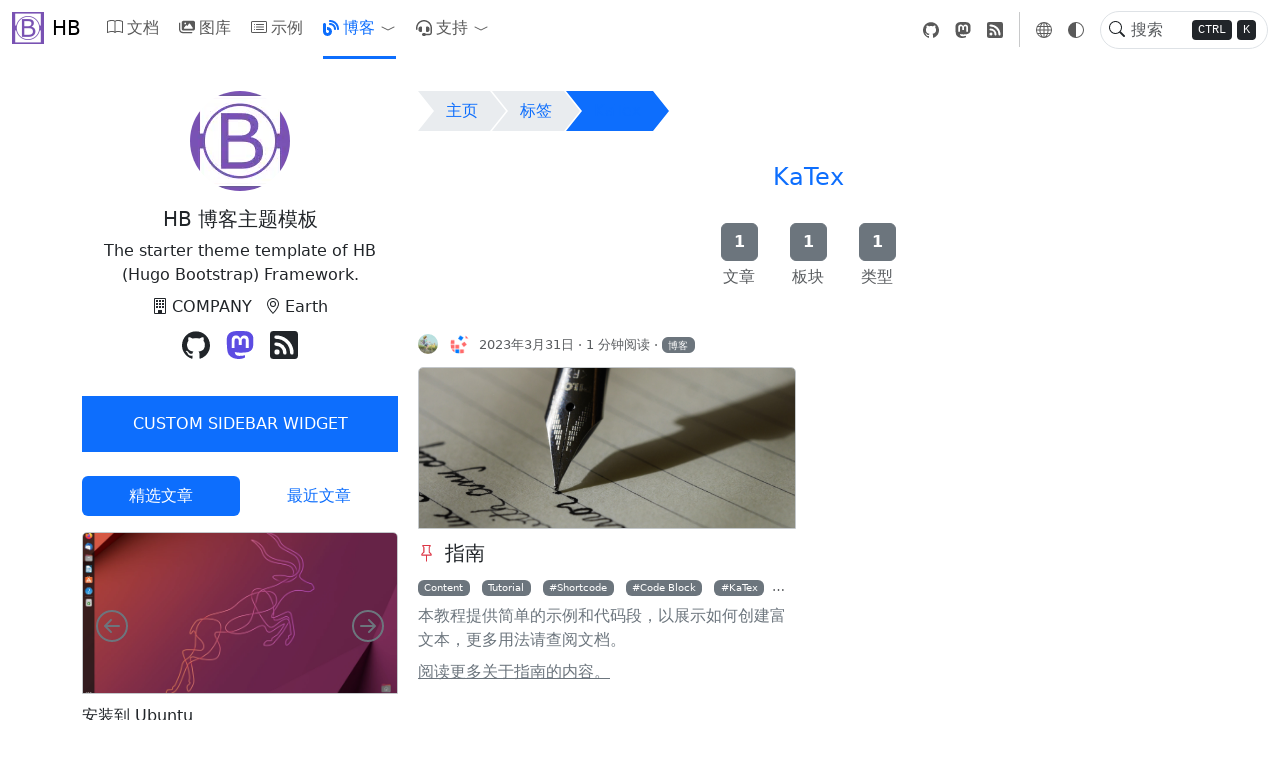

--- FILE ---
content_type: text/html; charset=utf-8
request_url: https://theme.hbstack.dev/zh-hans/tags/katex/
body_size: 14056
content:
<!doctype html><html data-bs-theme="light light" itemscope itemtype=http://schema.org/WebPage lang=zh-hans><head><meta charset=utf-8><meta name=viewport content="width=device-width,initial-scale=1"><link rel=manifest href=https://theme.hbstack.dev/zh-hans/manifest.webmanifest><link rel=alternate type=application/rss+xml href=https://theme.hbstack.dev/zh-hans/tags/katex/index.xml><meta name=description content="KaTex"><link rel=icon href=/images/logo_hu17272191386137831783.png sizes=16x16 type=image/png><link rel=icon href=/images/logo_hu5309154369011486773.png sizes=32x32 type=image/png><link rel=icon href=/images/logo_hu12018887581395250831.png sizes=150x150 type=image/png><link rel=apple-touch-icon href=/images/logo_hu5168715603100382778.png sizes=180x180 type=image/png><link rel=icon href=/images/logo_hu12205034532454103077.png sizes=192x192 type=image/png><link rel=mask-icon href=/mask-icon.svg color=#000000><meta property="og:url" content="https://theme.hbstack.dev/zh-hans/tags/katex/"><meta property="og:site_name" content="HB 博客主题模板"><meta property="og:title" content="KaTex"><meta property="og:description" content="The starter theme template of HB (Hugo Bootstrap) Framework."><meta property="og:locale" content="zh_hans"><meta property="og:type" content="website"><meta itemprop=name content="KaTex"><meta itemprop=description content="The starter theme template of HB (Hugo Bootstrap) Framework."><meta itemprop=datePublished content="2023-03-31T11:47:31+08:00"><meta itemprop=dateModified content="2025-06-03T06:52:57+00:00"><link rel=alternate hreflang=en href=https://theme.hbstack.dev/en/tags/katex/><meta name=twitter:card content="summary"><meta name=twitter:title content="KaTex"><meta name=twitter:description content="The starter theme template of HB (Hugo Bootstrap) Framework."><title>KaTex - 标签 - HB 博客主题模板</title>
<link href="/css/hb.d31f7ce3f5a27aeabafde1df25eb6edbae091c3ff8d0f06ea8e5d2a07ebb8fba.css" rel=stylesheet><script src=/js/init.577d4e90bff5601d5756fcf799b0e53568bf56cea3b80fe43f66c9d365e8100c.js integrity="sha256-V31OkL/1YB1XVvz3mbDlNWi/Vs6juA/kP2bJ02XoEAw="></script><link rel=stylesheet href=/css/search.5b6d71a2c268f7e73733d975866b3a6fe5d834016a29c3fd77aa7d7182782d11.css></head><body data-section=tags><noscript><div class="alert alert-danger text-center rounded-0" role=alert><svg aria-hidden="true" class="bi bi-exclamation-square-fill hi-svg-inline me-2" fill="currentcolor" height="1em" viewBox="0 0 16 16" width="1em"><path d="M2 0A2 2 0 000 2v12a2 2 0 002 2h12a2 2 0 002-2V2a2 2 0 00-2-2zm6 4c.535.0.954.462.9.995l-.35 3.507a.552.552.0 01-1.1.0L7.1 4.995A.905.905.0 018 4m.002 6a1 1 0 110 2 1 1 0 010-2"/></svg>你的浏览器不支持 JavaScript。</div></noscript><header class=hb-header><nav class="hb-header-nav navbar navbar-expand-lg"><div class=container-fluid><a class="navbar-brand d-flex align-items-center" href=/zh-hans/><img src=https://theme.hbstack.dev/images/logo_hu17483069176670048749.png alt=Logo width=64 height=64 class="hb-header-logo d-inline-block align-text-top me-2">HB</a><div class="d-flex order-5"><div class="search-modal-toggle hb-header-search-form d-flex align-items-center ms-lg-1"><div class="hb-header-search-input-container position-relative"><button type=button class="hb-header-search-icon border-0 bg-transparent px-2 d-flex d-lg-block" aria-label="Toggle search">
<svg aria-hidden="true" class="bi bi-search hi-svg-inline" fill="currentcolor" height="1em" viewBox="0 0 16 16" width="1em"><path d="M11.742 10.344a6.5 6.5.0 10-1.397 1.398h-.001q.044.06.098.115l3.85 3.85a1 1 0 001.415-1.414l-3.85-3.85a1 1 0 00-.115-.1zM12 6.5a5.5 5.5.0 11-11 0 5.5 5.5.0 0111 0"/></svg>
</button>
<input class="form-control rounded-5 d-none d-lg-block ms-lg-1" id=hb-header-search-input autocomplete=off placeholder=搜索>
<span class="hb-header-search-keys position-absolute d-none d-lg-block"><kbd>CTRL</kbd>
<kbd>K</kbd></span></div></div><button class="navbar-toggler border-0 shadow-none px-2" type=button data-bs-toggle=offcanvas data-bs-target=#hb-header-content aria-controls=hb-header-content aria-label="Toggle navigation"><svg aria-hidden="true" class="bi bi-three-dots hi-svg-inline" fill="currentcolor" height="1.25em" viewBox="0 0 16 16" width="1.25em"><path d="M3 9.5a1.5 1.5.0 110-3 1.5 1.5.0 010 3m5 0a1.5 1.5.0 110-3 1.5 1.5.0 010 3m5 0a1.5 1.5.0 110-3 1.5 1.5.0 010 3"/></svg></button></div><div class="offcanvas offcanvas-lg offcanvas-end" tabindex=-1 id=hb-header-content aria-labelledby=hb-header-content-label><div class=offcanvas-header><h5 class=offcanvas-title id=hb-header-content-label>HB</h5><button type=button class=btn-close data-bs-dismiss=offcanvas aria-label=Close></button></div><div class=offcanvas-body><ul class="hb-header-menus navbar-nav flex-row flex-wrap"><li class="hb-header-menu nav-item col-6 col-lg-auto"><a class=nav-link href=https://theme.hbstack.dev/zh-hans/docs/><svg aria-hidden="true" class="bi bi-book hi-svg-inline hb-header-menu-icon me-1" fill="currentcolor" height="1em" viewBox="0 0 16 16" width="1em"><path d="M1 2.828c.885-.37 2.154-.769 3.388-.893 1.33-.134 2.458.063 3.112.752v9.746c-.935-.53-2.12-.603-3.213-.493-1.18.12-2.37.461-3.287.811zm7.5-.141c.654-.689 1.782-.886 3.112-.752 1.234.124 2.503.523 3.388.893v9.923c-.918-.35-2.107-.692-3.287-.81-1.094-.111-2.278-.039-3.213.492zM8 1.783C7.015.936 5.587.81 4.287.94c-1.514.153-3.042.672-3.994 1.105A.5.5.0 000 2.5v11a.5.5.0 00.707.455c.882-.4 2.303-.881 3.68-1.02 1.409-.142 2.59.087 3.223.877a.5.5.0 00.78.0c.633-.79 1.814-1.019 3.222-.877 1.378.139 2.8.62 3.681 1.02A.5.5.0 0016 13.5v-11a.5.5.0 00-.293-.455c-.952-.433-2.48-.952-3.994-1.105C10.413.809 8.985.936 8 1.783"/></svg>文档</a></li><li class="hb-header-menu nav-item col-6 col-lg-auto"><a class=nav-link href=https://theme.hbstack.dev/zh-hans/gallery/><svg aria-hidden="true" class="hi-svg-inline hb-header-menu-icon me-1" fill="currentcolor" height="1em" viewBox="0 0 576 512" width="1em"><path d="M160 32c-35.3.0-64 28.7-64 64v224c0 35.3 28.7 64 64 64h352c35.3.0 64-28.7 64-64V96c0-35.3-28.7-64-64-64H160zM396 138.7l96 144c4.9 7.4 5.4 16.8 1.2 24.6S480.9 320 472 320H328h-48-80c-9.2.0-17.6-5.3-21.6-13.6s-2.9-18.2 2.9-25.4l64-80c4.6-5.7 11.4-9 18.7-9s14.2 3.3 18.7 9l17.3 21.6 56-84C360.5 132 368 128 376 128s15.5 4 20 10.7zM192 128a32 32 0 1164 0 32 32 0 11-64 0zM48 120c0-13.3-10.7-24-24-24S0 106.7.0 120V344c0 75.1 60.9 136 136 136h320c13.3.0 24-10.7 24-24s-10.7-24-24-24H136c-48.6.0-88-39.4-88-88V120z"/></svg>图库</a></li><li class="hb-header-menu nav-item col-6 col-lg-auto"><a class=nav-link href=https://theme.hbstack.dev/zh-hans/examples/><svg aria-hidden="true" class="bi bi-card-list hi-svg-inline hb-header-menu-icon me-1" fill="currentcolor" height="1em" viewBox="0 0 16 16" width="1em"><path d="M14.5 3a.5.5.0 01.5.5v9a.5.5.0 01-.5.5h-13a.5.5.0 01-.5-.5v-9a.5.5.0 01.5-.5zm-13-1A1.5 1.5.0 000 3.5v9A1.5 1.5.0 001.5 14h13a1.5 1.5.0 001.5-1.5v-9A1.5 1.5.0 0014.5 2z"/><path d="M5 8a.5.5.0 01.5-.5h7a.5.5.0 010 1h-7A.5.5.0 015 8m0-2.5a.5.5.0 01.5-.5h7a.5.5.0 010 1h-7A.5.5.0 015 5.5m0 5a.5.5.0 01.5-.5h7a.5.5.0 010 1h-7a.5.5.0 01-.5-.5m-1-5a.5.5.0 11-1 0 .5.5.0 011 0M4 8A.5.5.0 113 8a.5.5.0 011 0m0 2.5a.5.5.0 11-1 0 .5.5.0 011 0"/></svg>示例</a></li><li class="hb-header-menu dropdown nav-item col-12 col-lg-auto"><a class="nav-link pe-0 d-inline-flex align-items-center" href=/zh-hans/blog/><svg aria-hidden="true" class="hi-svg-inline hb-header-menu-icon me-1" fill="currentcolor" height="1em" viewBox="0 0 512 512" width="1em"><path d="M192 32c0 17.7 14.3 32 32 32 123.7.0 224 100.3 224 224 0 17.7 14.3 32 32 32s32-14.3 32-32C512 128.9 383.1.0 224 0c-17.7.0-32 14.3-32 32zm0 96c0 17.7 14.3 32 32 32 70.7.0 128 57.3 128 128 0 17.7 14.3 32 32 32s32-14.3 32-32c0-106-86-192-192-192-17.7.0-32 14.3-32 32zM96 144c0-26.5-21.5-48-48-48S0 117.5.0 144V368c0 79.5 64.5 144 144 144s144-64.5 144-144-64.5-144-144-144h-16v96h16c26.5.0 48 21.5 48 48s-21.5 48-48 48-48-21.5-48-48V144z"/></svg>博客</a>
<a class="nav-link ps-0 d-inline-flex" href=# id=header-menu-blog role=button data-bs-toggle=dropdown aria-expanded=false><span class=visually-hidden>Toggle Dropdown</span><svg aria-hidden="true" class="bi bi-chevron-compact-down hi-svg-inline" fill="currentcolor" height="16" viewBox="0 0 16 16" width="16"><path fill-rule="evenodd" d="M1.553 6.776a.5.5.0 01.67-.223L8 9.44l5.776-2.888a.5.5.0 11.448.894l-6 3a.5.5.0 01-.448.0l-6-3a.5.5.0 01-.223-.67"/></svg></a><ul class="hb-header-submenus dropdown-menu" aria-labelledby=header-menu-blog data-bs-popper=none><li><div class="dropdown-item d-flex flex-column"><a class="hb-header-submenu d-flex text-decoration-none" href=https://theme.hbstack.dev/zh-hans/series/><div class="dropdown-item-icon d-flex align-items-center bg-body-secondary bg-gradient rounded me-2 p-2"><svg aria-hidden="true" class="bi bi-columns hi-svg-inline" fill="currentcolor" height="2em" viewBox="0 0 16 16" width="2em"><path d="M0 2a1 1 0 011-1h14a1 1 0 011 1v12a1 1 0 01-1 1H1a1 1 0 01-1-1zm8.5.0v8H15V2zm0 9v3H15v-3zm-1-9H1v3h6.5zM1 14h6.5V6H1z"/></svg></div><div class=dropdown-item-content><div class="dropdown-item-title mb-1">专栏</div><p class="dropdown-item-desc mb-0 text-truncate">所有专栏。</p></div></a></div></li><li><div class="dropdown-item d-flex flex-column"><a class="hb-header-submenu d-flex text-decoration-none" href=https://theme.hbstack.dev/zh-hans/authors/><div class="dropdown-item-icon d-flex align-items-center bg-body-secondary bg-gradient rounded me-2 p-2"><svg aria-hidden="true" class="bi bi-pencil hi-svg-inline" fill="currentcolor" height="2em" style="color:#0f5e97" viewBox="0 0 16 16" width="2em"><path d="M12.146.146a.5.5.0 01.708.0l3 3a.5.5.0 010 .708l-10 10a.5.5.0 01-.168.11l-5 2a.5.5.0 01-.65-.65l2-5a.5.5.0 01.11-.168zM11.207 2.5 13.5 4.793 14.793 3.5 12.5 1.207zm1.586 3L10.5 3.207 4 9.707V10h.5a.5.5.0 01.5.5v.5h.5a.5.5.0 01.5.5v.5h.293zm-9.761 5.175-.106.106-1.528 3.821 3.821-1.528.106-.106A.5.5.0 015 12.5V12h-.5a.5.5.0 01-.5-.5V11h-.5a.5.5.0 01-.468-.325"/></svg></div><div class=dropdown-item-content><div class="dropdown-item-title mb-1">作者</div><p class="dropdown-item-desc mb-0 text-truncate">作者列表。</p></div></a></div></li><li><div class="dropdown-item d-flex flex-column"><a class="hb-header-submenu d-flex text-decoration-none" href=https://theme.hbstack.dev/zh-hans/categories/><div class="dropdown-item-icon d-flex align-items-center bg-body-secondary bg-gradient rounded me-2 p-2"><svg aria-hidden="true" class="bi bi-folder hi-svg-inline" fill="currentcolor" height="2em" style="color:orange" viewBox="0 0 16 16" width="2em"><path d="M.54 3.87.5 3a2 2 0 012-2h3.672a2 2 0 011.414.586l.828.828A2 2 0 009.828 3h3.982a2 2 0 011.992 2.181l-.637 7A2 2 0 0113.174 14H2.826A2 2 0 01.835 12.181l-.637-7a2 2 0 01.342-1.31zM2.19 4a1 1 0 00-.996 1.09l.637 7a1 1 0 00.995.91h10.348a1 1 0 00.995-.91l.637-7A1 1 0 0013.81 4zm4.69-1.707A1 1 0 006.172 2H2.5a1 1 0 00-1 .981l.006.139q.323-.119.684-.12h5.396z"/></svg></div><div class=dropdown-item-content><div class="dropdown-item-title mb-1">分类</div><p class="dropdown-item-desc mb-0 text-truncate">所有分类。</p></div></a></div></li><li><div class="dropdown-item d-flex flex-column"><a class="hb-header-submenu d-flex text-decoration-none" href=https://theme.hbstack.dev/zh-hans/archives/><div class="dropdown-item-icon d-flex align-items-center bg-body-secondary bg-gradient rounded me-2 p-2"><svg aria-hidden="true" class="bi bi-archive hi-svg-inline" fill="currentcolor" height="2em" style="color:384955" viewBox="0 0 16 16" width="2em"><path d="M0 2a1 1 0 011-1h14a1 1 0 011 1v2a1 1 0 01-1 1v7.5A2.5 2.5.0 0112.5 15h-9A2.5 2.5.0 011 12.5V5A1 1 0 010 4zm2 3v7.5A1.5 1.5.0 003.5 14h9a1.5 1.5.0 001.5-1.5V5zm13-3H1v2h14zM5 7.5a.5.5.0 01.5-.5h5a.5.5.0 010 1h-5A.5.5.0 015 7.5"/></svg></div><div class=dropdown-item-content><div class="dropdown-item-title mb-1">归档</div><p class="dropdown-item-desc mb-0 text-truncate">文章归档。</p></div></a></div></li><li><div class="dropdown-item d-flex flex-column"><a class="hb-header-submenu d-flex text-decoration-none" href=https://theme.hbstack.dev/zh-hans/tags/><div class="dropdown-item-icon d-flex align-items-center bg-body-secondary bg-gradient rounded me-2 p-2"><svg aria-hidden="true" class="bi bi-tags hi-svg-inline" fill="currentcolor" height="2em" style="color:green" viewBox="0 0 16 16" width="2em"><path d="M3 2v4.586l7 7L14.586 9l-7-7zM2 2a1 1 0 011-1h4.586a1 1 0 01.707.293l7 7a1 1 0 010 1.414l-4.586 4.586a1 1 0 01-1.414.0l-7-7A1 1 0 012 6.586z"/><path d="M5.5 5a.5.5.0 110-1 .5.5.0 010 1m0 1a1.5 1.5.0 100-3 1.5 1.5.0 000 3M1 7.086a1 1 0 00.293.707L8.75 15.25l-.043.043a1 1 0 01-1.414.0l-7-7A1 1 0 010 7.586V3a1 1 0 011-1z"/></svg></div><div class=dropdown-item-content><div class="dropdown-item-title mb-1">标签</div><p class="dropdown-item-desc mb-0 text-truncate">所有标签。</p></div></a></div></li></ul></li><li class="hb-header-menu dropdown nav-item col-12 col-lg-auto"><a class="nav-link pe-0 d-inline-flex align-items-center" href=https://github.com/hbstack target=_blank rel=external><svg aria-hidden="true" class="hi-svg-inline hb-header-menu-icon me-1" fill="currentcolor" height="1em" viewBox="0 0 512 512" width="1em"><path d="M256 48C141.1 48 48 141.1 48 256v40c0 13.3-10.7 24-24 24S0 309.3.0 296v-40C0 114.6 114.6.0 256 0S512 114.6 512 256v144.1c0 48.6-39.4 88-88.1 88L313.6 488c-8.3 14.3-23.8 24-41.6 24h-32c-26.5.0-48-21.5-48-48s21.5-48 48-48h32c17.8.0 33.3 9.7 41.6 24l110.4.1c22.1.0 40-17.9 40-40V256c0-114.9-93.1-208-208-208zM144 208h16c17.7.0 32 14.3 32 32v112c0 17.7-14.3 32-32 32h-16c-35.3.0-64-28.7-64-64v-48c0-35.3 28.7-64 64-64zm224 0c35.3.0 64 28.7 64 64v48c0 35.3-28.7 64-64 64h-16c-17.7.0-32-14.3-32-32V240c0-17.7 14.3-32 32-32h16z"/></svg>支持</a>
<a class="nav-link ps-0 d-inline-flex" href=# id=header-menu-support role=button data-bs-toggle=dropdown aria-expanded=false><span class=visually-hidden>Toggle Dropdown</span><svg aria-hidden="true" class="bi bi-chevron-compact-down hi-svg-inline" fill="currentcolor" height="16" viewBox="0 0 16 16" width="16"><path fill-rule="evenodd" d="M1.553 6.776a.5.5.0 01.67-.223L8 9.44l5.776-2.888a.5.5.0 11.448.894l-6 3a.5.5.0 01-.448.0l-6-3a.5.5.0 01-.223-.67"/></svg></a><ul class="hb-header-submenus dropdown-menu" aria-labelledby=header-menu-support data-columns=2 data-bs-popper=none><li class=column-span-all><h6 class=dropdown-header>HB 支持社区。</h6></li><li><div class="dropdown-item d-flex flex-column"><a class="hb-header-submenu d-flex text-decoration-none" href=https://hbstack.dev/ target=_blank rel=external><div class="dropdown-item-icon d-flex align-items-center bg-body-secondary bg-gradient rounded me-2 p-2"><svg aria-hidden="true" class="bi bi-book hi-svg-inline" fill="currentcolor" height="2em" viewBox="0 0 16 16" width="2em"><path d="M1 2.828c.885-.37 2.154-.769 3.388-.893 1.33-.134 2.458.063 3.112.752v9.746c-.935-.53-2.12-.603-3.213-.493-1.18.12-2.37.461-3.287.811zm7.5-.141c.654-.689 1.782-.886 3.112-.752 1.234.124 2.503.523 3.388.893v9.923c-.918-.35-2.107-.692-3.287-.81-1.094-.111-2.278-.039-3.213.492zM8 1.783C7.015.936 5.587.81 4.287.94c-1.514.153-3.042.672-3.994 1.105A.5.5.0 000 2.5v11a.5.5.0 00.707.455c.882-.4 2.303-.881 3.68-1.02 1.409-.142 2.59.087 3.223.877a.5.5.0 00.78.0c.633-.79 1.814-1.019 3.222-.877 1.378.139 2.8.62 3.681 1.02A.5.5.0 0016 13.5v-11a.5.5.0 00-.293-.455c-.952-.433-2.48-.952-3.994-1.105C10.413.809 8.985.936 8 1.783"/></svg></div><div class=dropdown-item-content><div class="dropdown-item-title mb-1">文档</div><p class="dropdown-item-desc mb-0 text-truncate">使用文档。</p></div></a></div></li><li><div class="dropdown-item d-flex flex-column"><a class="hb-header-submenu d-flex text-decoration-none" href=https://github.com/hbstack target=_blank rel=external><div class="dropdown-item-icon d-flex align-items-center bg-body-secondary bg-gradient rounded me-2 p-2"><svg aria-hidden="true" class="hi-svg-inline" fill="currentcolor" height="2em" viewBox="0 0 496 512" width="2em"><path d="M165.9 397.4c0 2-2.3 3.6-5.2 3.6-3.3.3-5.6-1.3-5.6-3.6.0-2 2.3-3.6 5.2-3.6 3-.3 5.6 1.3 5.6 3.6zm-31.1-4.5c-.7 2 1.3 4.3 4.3 4.9 2.6 1 5.6.0 6.2-2s-1.3-4.3-4.3-5.2c-2.6-.7-5.5.3-6.2 2.3zm44.2-1.7c-2.9.7-4.9 2.6-4.6 4.9.3 2 2.9 3.3 5.9 2.6 2.9-.7 4.9-2.6 4.6-4.6-.3-1.9-3-3.2-5.9-2.9zM244.8 8C106.1 8 0 113.3.0 252c0 110.9 69.8 205.8 169.5 239.2 12.8 2.3 17.3-5.6 17.3-12.1.0-6.2-.3-40.4-.3-61.4.0.0-70 15-84.7-29.8.0.0-11.4-29.1-27.8-36.6.0.0-22.9-15.7 1.6-15.4.0.0 24.9 2 38.6 25.8 21.9 38.6 58.6 27.5 72.9 20.9 2.3-16 8.8-27.1 16-33.7-55.9-6.2-112.3-14.3-112.3-110.5.0-27.5 7.6-41.3 23.6-58.9-2.6-6.5-11.1-33.3 2.6-67.9 20.9-6.5 69 27 69 27 20-5.6 41.5-8.5 62.8-8.5s42.8 2.9 62.8 8.5c0 0 48.1-33.6 69-27 13.7 34.7 5.2 61.4 2.6 67.9 16 17.7 25.8 31.5 25.8 58.9.0 96.5-58.9 104.2-114.8 110.5 9.2 7.9 17 22.9 17 46.4.0 33.7-.3 75.4-.3 83.6.0 6.5 4.6 14.4 17.3 12.1C428.2 457.8 496 362.9 496 252 496 113.3 383.5 8 244.8 8zM97.2 352.9c-1.3 1-1 3.3.7 5.2 1.6 1.6 3.9 2.3 5.2 1 1.3-1 1-3.3-.7-5.2-1.6-1.6-3.9-2.3-5.2-1zm-10.8-8.1c-.7 1.3.3 2.9 2.3 3.9 1.6 1 3.6.7 4.3-.7.7-1.3-.3-2.9-2.3-3.9-2-.6-3.6-.3-4.3.7zm32.4 35.6c-1.6 1.3-1 4.3 1.3 6.2 2.3 2.3 5.2 2.6 6.5 1 1.3-1.3.7-4.3-1.3-6.2-2.2-2.3-5.2-2.6-6.5-1zm-11.4-14.7c-1.6 1-1.6 3.6.0 5.9 1.6 2.3 4.3 3.3 5.6 2.3 1.6-1.3 1.6-3.9.0-6.2-1.4-2.3-4-3.3-5.6-2z"/></svg></div><div class=dropdown-item-content><div class="dropdown-item-title mb-1">GitHub</div><p class="dropdown-item-desc mb-0 text-truncate">代码仓库。</p></div></a></div></li><li><div class="dropdown-item d-flex flex-column"><a class="hb-header-submenu d-flex text-decoration-none" href=https://github.com/hbstack/discussions target=_blank rel=external><div class="dropdown-item-icon d-flex align-items-center bg-body-secondary bg-gradient rounded me-2 p-2"><svg aria-hidden="true" class="hi-svg-inline" fill="currentcolor" height="2em" style="color:green" viewBox="0 0 640 512" width="2em"><path d="M88.2 309.1c9.8-18.3 6.8-40.8-7.5-55.8C59.4 230.9 48 204 48 176c0-63.5 63.8-128 160-128s160 64.5 160 128-63.8 128-160 128c-13.1.0-25.8-1.3-37.8-3.6-10.4-2-21.2-.6-30.7 4.2-4.1 2.1-8.3 4.1-12.6 6-16 7.2-32.9 13.5-49.9 18 2.8-4.6 5.4-9.1 7.9-13.6 1.1-1.9 2.2-3.9 3.2-5.9zM208 352c114.9.0 208-78.8 208-176S322.9.0 208 0 0 78.8.0 176c0 41.8 17.2 80.1 45.9 110.3-.9 1.7-1.9 3.5-2.8 5.1-10.3 18.4-22.3 36.5-36.6 52.1-6.6 7-8.3 17.2-4.6 25.9C5.8 378.3 14.4 384 24 384c43 0 86.5-13.3 122.7-29.7 4.8-2.2 9.6-4.5 14.2-6.8 15.1 3 30.9 4.5 47.1 4.5zM432 480c16.2.0 31.9-1.6 47.1-4.5 4.6 2.3 9.4 4.6 14.2 6.8C529.5 498.7 573 512 616 512c9.6.0 18.2-5.7 22-14.5s2-19-4.6-25.9c-14.2-15.6-26.2-33.7-36.6-52.1-.9-1.7-1.9-3.4-2.8-5.1 28.8-30.3 46-68.6 46-110.4.0-94.4-87.9-171.5-198.2-175.8 4.1 15.2 6.2 31.2 6.2 47.8v.6c87.2 6.7 144 67.5 144 127.4.0 28-11.4 54.9-32.7 77.2-14.3 15-17.3 37.6-7.5 55.8 1.1 2 2.2 4 3.2 5.9 2.5 4.5 5.2 9 7.9 13.6-17-4.5-33.9-10.7-49.9-18-4.3-1.9-8.5-3.9-12.6-6-9.5-4.8-20.3-6.2-30.7-4.2-12.1 2.4-24.8 3.6-37.8 3.6-61.7.0-110-26.5-136.8-62.3-16 5.4-32.8 9.4-50 11.8C279 439.8 350 480 432 480z"/></svg></div><div class=dropdown-item-content><div class="dropdown-item-title mb-1">讨论</div><p class="dropdown-item-desc mb-0 text-truncate">提问题和分享你的想法。</p></div></a></div></li><li><div class="dropdown-item d-flex flex-column"><a class="hb-header-submenu d-flex text-decoration-none" href=https://github.com/hbstack/issues/new target=_blank rel=external><div class="dropdown-item-icon d-flex align-items-center bg-body-secondary bg-gradient rounded me-2 p-2"><svg aria-hidden="true" class="hi-svg-inline" fill="currentcolor" height="2em" style="color:red" viewBox="0 0 512 512" width="2em"><path d="M256 0c53 0 96 43 96 96v3.6c0 15.7-12.7 28.4-28.4 28.4H188.5c-15.7.0-28.4-12.7-28.4-28.4V96c0-53 43-96 96-96zM41.4 105.4c12.5-12.5 32.8-12.5 45.3.0l64 64c.7.7 1.3 1.4 1.9 2.1 14.2-7.3 30.4-11.4 47.5-11.4h112c17.1.0 33.2 4.1 47.5 11.4.6-.7 1.2-1.4 1.9-2.1l64-64c12.5-12.5 32.8-12.5 45.3.0s12.5 32.8.0 45.3l-64 64c-.7.7-1.4 1.3-2.1 1.9 6.2 12 10.1 25.3 11.1 39.5h64.3c17.7.0 32 14.3 32 32s-14.3 32-32 32h-64c0 24.6-5.5 47.8-15.4 68.6 2.2 1.3 4.2 2.9 6 4.8l64 64c12.5 12.5 12.5 32.8.0 45.3s-32.8 12.5-45.3.0l-63.1-63.1c-24.5 21.8-55.8 36.2-90.3 39.6V240c0-8.8-7.2-16-16-16s-16 7.2-16 16v239.2c-34.5-3.4-65.8-17.8-90.3-39.6L86.6 502.6c-12.5 12.5-32.8 12.5-45.3.0s-12.5-32.8.0-45.3l64-64c1.9-1.9 3.9-3.4 6-4.8C101.5 367.8 96 344.6 96 320H32c-17.7.0-32-14.3-32-32s14.3-32 32-32h64.3c1.1-14.1 5-27.5 11.1-39.5-.7-.6-1.4-1.2-2.1-1.9l-64-64c-12.5-12.5-12.5-32.8.0-45.3z"/></svg></div><div class=dropdown-item-content><div class="dropdown-item-title mb-1">Bug 反馈</div><p class="dropdown-item-desc mb-0 text-truncate">向我们反馈一个错误或问题。</p></div></a></div></li><li><div class="dropdown-item d-flex flex-column"><a class="hb-header-submenu d-flex text-decoration-none" href=https://github.com/hbstack/issues/new target=_blank rel=external><div class="dropdown-item-icon d-flex align-items-center bg-body-secondary bg-gradient rounded me-2 p-2"><svg aria-hidden="true" class="hi-svg-inline" fill="currentcolor" height="2em" style="color:orange" viewBox="0 0 384 512" width="2em"><path d="M297.2 248.9C311.6 228.3 320 203.2 320 176c0-70.7-57.3-128-128-128S64 105.3 64 176c0 27.2 8.4 52.3 22.8 72.9 3.7 5.3 8.1 11.3 12.8 17.7 12.9 17.7 28.3 38.9 39.8 59.8 10.4 19 15.7 38.8 18.3 57.5L109 384c-2.2-12-5.9-23.7-11.8-34.5-9.9-18-22.2-34.9-34.5-51.8-5.2-7.1-10.4-14.2-15.4-21.4C27.6 247.9 16 213.3 16 176 16 78.8 94.8.0 192 0s176 78.8 176 176c0 37.3-11.6 71.9-31.4 100.3-5 7.2-10.2 14.3-15.4 21.4-12.3 16.8-24.6 33.7-34.5 51.8-5.9 10.8-9.6 22.5-11.8 34.5h-48.6c2.6-18.7 7.9-38.6 18.3-57.5 11.5-20.9 26.9-42.1 39.8-59.8s0 0 0 0 0 0 0 0c4.7-6.4 9-12.4 12.7-17.7zM192 128c-26.5.0-48 21.5-48 48 0 8.8-7.2 16-16 16s-16-7.2-16-16c0-44.2 35.8-80 80-80 8.8.0 16 7.2 16 16s-7.2 16-16 16zm0 384c-44.2.0-80-35.8-80-80v-16h160v16c0 44.2-35.8 80-80 80z"/></svg></div><div class=dropdown-item-content><div class="dropdown-item-title mb-1">功能提议</div><p class="dropdown-item-desc mb-0 text-truncate">建议新的或需要改进的功能。</p></div></a></div></li><li><div class="dropdown-item d-flex flex-column"><a class="hb-header-submenu d-flex text-decoration-none" href=https://techhub.social/@hbstack target=_blank rel=external><div class="dropdown-item-icon d-flex align-items-center bg-body-secondary bg-gradient rounded me-2 p-2"><svg aria-hidden="true" class="hi-svg-inline" fill="currentcolor" height="2em" role="img" viewBox="0 0 24 24" width="2em"><title>Mastodon</title><path d="M23.268 5.313c-.35-2.578-2.617-4.61-5.304-5.004C17.51.242 15.792.0 11.813.0h-.03c-3.98.0-4.835.242-5.288.309C3.882.692 1.496 2.518.917 5.127.64 6.412.61 7.837.661 9.143c.074 1.874.088 3.745.26 5.611.118 1.24.325 2.47.62 3.68.55 2.237 2.777 4.098 4.96 4.857 2.336.792 4.849.923 7.256.38.265-.061.527-.132.786-.213.585-.184 1.27-.39 1.774-.753a.057.057.0 00.023-.043v-1.809a.052.052.0 00-.02-.041.053.053.0 00-.046-.01 20.282 20.282.0 01-4.709.545c-2.73.0-3.463-1.284-3.674-1.818a5.593 5.593.0 01-.319-1.433.053.053.0 01.066-.054c1.517.363 3.072.546 4.632.546.376.0.75.0 1.125-.01 1.57-.044 3.224-.124 4.768-.422.038-.008.077-.015.11-.024 2.435-.464 4.753-1.92 4.989-5.604.008-.145.03-1.52.03-1.67.002-.512.167-3.63-.024-5.545zm-3.748 9.195h-2.561V8.29c0-1.309-.55-1.976-1.67-1.976-1.23.0-1.846.79-1.846 2.35v3.403h-2.546V8.663c0-1.56-.617-2.35-1.848-2.35-1.112.0-1.668.668-1.67 1.977v6.218H4.822V8.102c0-1.31.337-2.35 1.011-3.12.696-.77 1.608-1.164 2.74-1.164 1.311.0 2.302.5 2.962 1.498l.638 1.06.638-1.06c.66-.999 1.65-1.498 2.96-1.498 1.13.0 2.043.395 2.74 1.164.675.77 1.012 1.81 1.012 3.12z"/></svg></div><div class=dropdown-item-content><div class="dropdown-item-title mb-1">Mastodon</div><p class="dropdown-item-desc mb-0 text-truncate">关注我们以获取最近消息。</p></div></a></div></li></ul></li></ul><ul class="hb-header-panel navbar-nav flex-row flex-wrap"><li class="nav-item py-2 py-lg-1 col-12 col-lg-auto"><hr class="d-lg-none my-2 text-body-50"></li><a class="hb-social btn btn-link nav-link py-2 px-0 px-lg-2 d-flex justify-content-center align-items-center" href=https://github.com/hbstack target=_blank rel="nofollow me" title=GitHub><svg aria-hidden="true" class="hi-svg-inline hb-social-icon" fill="currentcolor" height="1em" role="img" viewBox="0 0 24 24" width="1em"><title>GitHub</title><path d="M12 .297c-6.63.0-12 5.373-12 12 0 5.303 3.438 9.8 8.205 11.385.6.113.82-.258.82-.577.0-.285-.01-1.04-.015-2.04-3.338.724-4.042-1.61-4.042-1.61C4.422 18.07 3.633 17.7 3.633 17.7c-1.087-.744.084-.729.084-.729 1.205.084 1.838 1.236 1.838 1.236 1.07 1.835 2.809 1.305 3.495.998.108-.776.417-1.305.76-1.605-2.665-.3-5.466-1.332-5.466-5.93.0-1.31.465-2.38 1.235-3.22-.135-.303-.54-1.523.105-3.176.0.0 1.005-.322 3.3 1.23.96-.267 1.98-.399 3-.405 1.02.006 2.04.138 3 .405 2.28-1.552 3.285-1.23 3.285-1.23.645 1.653.24 2.873.12 3.176.765.84 1.23 1.91 1.23 3.22.0 4.61-2.805 5.625-5.475 5.92.42.36.81 1.096.81 2.22.0 1.606-.015 2.896-.015 3.286.0.315.21.69.825.57C20.565 22.092 24 17.592 24 12.297c0-6.627-5.373-12-12-12"/></svg>
<span class="hb-social-text d-lg-none ms-1 me-2">GitHub</span>
</a><a class="hb-social btn btn-link nav-link py-2 px-0 px-lg-2 d-flex justify-content-center align-items-center" href=https://techhub.social/@hbstack target=_blank rel="nofollow me" title=Mastodon><svg aria-hidden="true" class="hi-svg-inline hb-social-icon" fill="currentcolor" height="1em" role="img" viewBox="0 0 24 24" width="1em"><title>Mastodon</title><path d="M23.268 5.313c-.35-2.578-2.617-4.61-5.304-5.004C17.51.242 15.792.0 11.813.0h-.03c-3.98.0-4.835.242-5.288.309C3.882.692 1.496 2.518.917 5.127.64 6.412.61 7.837.661 9.143c.074 1.874.088 3.745.26 5.611.118 1.24.325 2.47.62 3.68.55 2.237 2.777 4.098 4.96 4.857 2.336.792 4.849.923 7.256.38.265-.061.527-.132.786-.213.585-.184 1.27-.39 1.774-.753a.057.057.0 00.023-.043v-1.809a.052.052.0 00-.02-.041.053.053.0 00-.046-.01 20.282 20.282.0 01-4.709.545c-2.73.0-3.463-1.284-3.674-1.818a5.593 5.593.0 01-.319-1.433.053.053.0 01.066-.054c1.517.363 3.072.546 4.632.546.376.0.75.0 1.125-.01 1.57-.044 3.224-.124 4.768-.422.038-.008.077-.015.11-.024 2.435-.464 4.753-1.92 4.989-5.604.008-.145.03-1.52.03-1.67.002-.512.167-3.63-.024-5.545zm-3.748 9.195h-2.561V8.29c0-1.309-.55-1.976-1.67-1.976-1.23.0-1.846.79-1.846 2.35v3.403h-2.546V8.663c0-1.56-.617-2.35-1.848-2.35-1.112.0-1.668.668-1.67 1.977v6.218H4.822V8.102c0-1.31.337-2.35 1.011-3.12.696-.77 1.608-1.164 2.74-1.164 1.311.0 2.302.5 2.962 1.498l.638 1.06.638-1.06c.66-.999 1.65-1.498 2.96-1.498 1.13.0 2.043.395 2.74 1.164.675.77 1.012 1.81 1.012 3.12z"/></svg>
<span class="hb-social-text d-lg-none ms-1 me-2">Mastodon</span>
</a><a class="hb-social btn btn-link nav-link py-2 px-0 px-lg-2 d-flex justify-content-center align-items-center" href=https://theme.hbstack.dev/zh-hans/index.xml target=_blank rel="nofollow me" data-rss-feed title=RSS><svg aria-hidden="true" class="bi bi-rss-fill hi-svg-inline hb-social-icon" fill="currentcolor" height="1em" viewBox="0 0 16 16" width="1em"><path d="M2 0A2 2 0 000 2v12a2 2 0 002 2h12a2 2 0 002-2V2a2 2 0 00-2-2zm1.5 2.5c5.523.0 10 4.477 10 10a1 1 0 11-2 0 8 8 0 00-8-8 1 1 0 010-2m0 4a6 6 0 016 6 1 1 0 11-2 0 4 4 0 00-4-4 1 1 0 010-2m.5 7a1.5 1.5.0 110-3 1.5 1.5.0 010 3"/></svg>
<span class="hb-social-text d-lg-none ms-1 me-2">RSS</span></a><li class="nav-item py-2 py-lg-1 col-12 col-lg-auto"><div class="vr d-none d-lg-flex h-100 mx-lg-2 text-body"></div><hr class="d-lg-none my-2 text-body-50"></li><li class="language-picker nav-item dropdown col-6 col-lg-auto d-flex flex-column justify-content-start justify-content-lg-center"><a class="btn btn-link nav-link py-2 px-0 px-lg-2 d-flex justify-content-start justify-content-lg-center align-items-center" href=# role=button data-bs-toggle=dropdown aria-expanded=false title="Language picker"><svg aria-hidden="true" class="bi bi-globe hi-svg-inline my-1 language-picker-icon" fill="currentcolor" height="1em" viewBox="0 0 16 16" width="1em"><path d="M0 8a8 8 0 1116 0A8 8 0 010 8m7.5-6.923c-.67.204-1.335.82-1.887 1.855A8 8 0 005.145 4H7.5zM4.09 4a9.3 9.3.0 01.64-1.539 7 7 0 01.597-.933A7.03 7.03.0 002.255 4zm-.582 3.5c.03-.877.138-1.718.312-2.5H1.674a7 7 0 00-.656 2.5zM4.847 5a12.5 12.5.0 00-.338 2.5H7.5V5zM8.5 5v2.5h2.99A12.5 12.5.0 0011.153 5zM4.51 8.5a12.5 12.5.0 00.337 2.5H7.5V8.5zm3.99.0V11h2.653c.187-.765.306-1.608.338-2.5zM5.145 12q.208.58.468 1.068c.552 1.035 1.218 1.65 1.887 1.855V12zm.182 2.472a7 7 0 01-.597-.933A9.3 9.3.0 014.09 12H2.255a7 7 0 003.072 2.472M3.82 11a13.7 13.7.0 01-.312-2.5h-2.49c.062.89.291 1.733.656 2.5zm6.853 3.472A7 7 0 0013.745 12H11.91a9.3 9.3.0 01-.64 1.539 7 7 0 01-.597.933M8.5 12v2.923c.67-.204 1.335-.82 1.887-1.855q.26-.487.468-1.068zm3.68-1h2.146c.365-.767.594-1.61.656-2.5h-2.49A13.7 13.7.0 0112.18 11m2.802-3.5A7 7 0 0014.326 5H12.18c.174.782.282 1.623.312 2.5zM11.27 2.461c.247.464.462.98.64 1.539h1.835a7 7 0 00-3.072-2.472c.218.284.418.598.597.933M10.855 4a8 8 0 00-.468-1.068C9.835 1.897 9.17 1.282 8.5 1.077V4z"/></svg>
<span class="d-lg-none ms-1">简体中文</span></a><ul class="language-picker-menu dropdown-menu dropdown-menu-end"><li><a class="language-picker-item dropdown-item" href=https://theme.hbstack.dev/en/tags/katex/>English</a></li><li><a class="language-picker-item dropdown-item active" href=https://theme.hbstack.dev/zh-hans/tags/katex/>简体中文</a></li></ul></li><li class="theme-toggle nav-item dropdown col-6 col-lg-auto d-flex flex-column justify-content-start justify-content-lg-center"><button class="btn btn-link btn-theme-toggle nav-link py-2 px-0 px-lg-2 d-flex justify-content-start justify-content-lg-center align-items-center" data-style=switch aria-expanded=false title=主题>
<svg aria-hidden="true" class="bi bi-circle-half hi-svg-inline my-1 theme-toggle-icon" fill="currentcolor" height="1em" viewBox="0 0 16 16" width="1em"><path d="M8 15A7 7 0 108 1zm0 1A8 8 0 118 0a8 8 0 010 16"/></svg>
<span class="d-lg-none ms-1 theme-name">主题</span></button><ul class="theme-toggle-menu dropdown-menu dropdown-menu-end"><li><button class="theme-toggle-item dropdown-item d-flex align-items-center justify-content-center" data-bs-theme-name=自动 data-bs-theme-value=auto>
<span class="theme-toggle-item-icon me-1 d-flex align-items-center"><svg aria-hidden="true" class="bi bi-circle-half hi-svg-inline my-1" fill="currentcolor" height="1em" viewBox="0 0 16 16" width="1em"><path d="M8 15A7 7 0 108 1zm0 1A8 8 0 118 0a8 8 0 010 16"/></svg>
</span>自动</button></li><li><button class="theme-toggle-item dropdown-item d-flex align-items-center justify-content-center" data-bs-theme-name=暗色 data-bs-theme-value=dark>
<span class="theme-toggle-item-icon me-1 d-flex align-items-center"><svg aria-hidden="true" class="bi bi-moon-stars hi-svg-inline my-1" fill="currentcolor" height="1em" viewBox="0 0 16 16" width="1em"><path d="M6 .278a.77.77.0 01.08.858 7.2 7.2.0 00-.878 3.46c0 4.021 3.278 7.277 7.318 7.277q.792-.001 1.533-.16a.79.79.0 01.81.316.73.73.0 01-.031.893A8.35 8.35.0 018.344 16C3.734 16 0 12.286.0 7.71.0 4.266 2.114 1.312 5.124.06A.75.75.0 016 .278M4.858 1.311A7.27 7.27.0 001.025 7.71c0 4.02 3.279 7.276 7.319 7.276a7.32 7.32.0 005.205-2.162q-.506.063-1.029.063c-4.61.0-8.343-3.714-8.343-8.29.0-1.167.242-2.278.681-3.286"/><path d="M10.794 3.148a.217.217.0 01.412.0l.387 1.162c.173.518.579.924 1.097 1.097l1.162.387a.217.217.0 010 .412l-1.162.387A1.73 1.73.0 0011.593 7.69l-.387 1.162a.217.217.0 01-.412.0l-.387-1.162A1.73 1.73.0 009.31 6.593l-1.162-.387a.217.217.0 010-.412l1.162-.387a1.73 1.73.0 001.097-1.097zM13.863.099a.145.145.0 01.274.0l.258.774c.115.346.386.617.732.732l.774.258a.145.145.0 010 .274l-.774.258a1.16 1.16.0 00-.732.732l-.258.774a.145.145.0 01-.274.0l-.258-.774a1.16 1.16.0 00-.732-.732l-.774-.258a.145.145.0 010-.274l.774-.258c.346-.115.617-.386.732-.732z"/></svg>
</span>暗色</button></li><li><button class="theme-toggle-item dropdown-item d-flex align-items-center justify-content-center" data-bs-theme-name=亮色 data-bs-theme-value=light>
<span class="theme-toggle-item-icon me-1 d-flex align-items-center"><svg aria-hidden="true" class="bi bi-brightness-high hi-svg-inline my-1" fill="currentcolor" height="1em" viewBox="0 0 16 16" width="1em"><path d="M8 11a3 3 0 110-6 3 3 0 010 6m0 1a4 4 0 100-8 4 4 0 000 8M8 0a.5.5.0 01.5.5v2a.5.5.0 01-1 0v-2A.5.5.0 018 0m0 13a.5.5.0 01.5.5v2a.5.5.0 01-1 0v-2A.5.5.0 018 13m8-5a.5.5.0 01-.5.5h-2a.5.5.0 010-1h2a.5.5.0 01.5.5M3 8a.5.5.0 01-.5.5h-2a.5.5.0 010-1h2A.5.5.0 013 8m10.657-5.657a.5.5.0 010 .707l-1.414 1.415a.5.5.0 11-.707-.708l1.414-1.414a.5.5.0 01.707.0m-9.193 9.193a.5.5.0 010 .707L3.05 13.657a.5.5.0 01-.707-.707l1.414-1.414a.5.5.0 01.707.0m9.193 2.121a.5.5.0 01-.707.0l-1.414-1.414a.5.5.0 01.707-.707l1.414 1.414a.5.5.0 010 .707M4.464 4.465a.5.5.0 01-.707.0L2.343 3.05a.5.5.0 11.707-.707l1.414 1.414a.5.5.0 010 .708"/></svg>
</span>亮色</button></li></ul></li></ul></div></div></div></nav></header><script src=/js/header-init.1df2506633803a9da2fcf2bbd5625453e72bbe854451eb117714a632b0959585.js></script><div class="hb-main container"><div class=hb-blog-main-container><div class=hb-blog-main><div class="container-fluid px-0 mb-4"><nav aria-label=breadcrumb><ol class="hb-breadcrumb breadcrumb"><li class=breadcrumb-item><a href=/zh-hans/ title="HB 主题模板">主页</a></li><li class=breadcrumb-item><a href=/zh-hans/tags/ title=标签>标签</a></li><li class="breadcrumb-item active" aria-current=page><a href=/zh-hans/tags/katex/ title=KaTex>KaTex</a></li></ol></nav></div><div class="hb-blog-term-profile hb-module d-flex flex-column align-items-center"><h1 class="text-center h4 mb-3 mt-2"><a class=text-decoration-none href=/zh-hans/tags/katex/>KaTex</a></h1><ul class="nav justify-content-center mt-auto mb-0 hb-term-metrics"><li class="nav-item d-flex flex-column justify-content-center align-items-center m-3"><span class="mb-1 fw-bold btn btn-secondary rounded">1</span>
<span class=text-body-secondary>文章</span></li><li class="nav-item d-flex flex-column justify-content-center align-items-center m-3"><span class="mb-1 fw-bold btn btn-secondary rounded">1</span>
<span class=text-body-secondary>板块</span></li><li class="nav-item d-flex flex-column justify-content-center align-items-center m-3"><span class="mb-1 fw-bold btn btn-secondary rounded">1</span>
<span class=text-body-secondary>类型</span></li></ul></div><div class="hb-terms-posts row row-cols-1 row-cols-md-2"><div class="mb-3 mb-lg-4"><div class="hb-blog-post-card card border-0 overflow-hidden h-100 hb-module mb-0"><div class="hb-blog-post-meta d-flex align-items-center"><a class="hb-blog-post-author-link text-decoration-none" href=/zh-hans/authors/razonyang/ title="Razon Yang"><img class="hb-blog-author-img rounded-circle" height=100 width=100 alt="Razon Yang" loading=lazy src="https://www.gravatar.com/avatar/e7501ec2b3cd95d6af8964743c1d27c7?d=retro&amp;s=100" crossorigin=anonymous>
</a><a class="hb-blog-post-author-link text-decoration-none" href=/zh-hans/authors/hugomods/ title="HugoMods Authors"><picture><img class="hb-blog-author-img rounded-circle" src="https://avatars.githubusercontent.com/u/128204519?s=200&v=4" alt="HugoMods Authors" loading=lazy>
</picture></a><span class=hb-blog-post-date>2023年3月31日</span>
<span class=hb-blog-post-reading-time>1 分钟阅读</span>
<span class=hb-blog-post-section><a class="badge bg-secondary text-decoration-none fw-normal" href=/zh-hans/blog/>博客</a></span></div><a class="card-img-top overflow-hidden border border-secondary-subtle text-body text-decoration-none mt-2" href=/zh-hans/blog/2023/03/%E6%8C%87%E5%8D%97/><picture><img class=hb-blog-post-card-img src="https://theme.hbstack.dev/en/blog/2023/03/tutorial/feature.jpg?height=360" alt=指南 loading=lazy height=360></picture></a><div class="card-body px-0 py-2 d-flex flex-column"><div class="hb-blog-post-title card-title h5 py-1"><a class="hb-blog-post-title-link d-block" title=指南 href=/zh-hans/blog/2023/03/%E6%8C%87%E5%8D%97/><span class=text-danger><svg aria-hidden="true" class="bi bi-pin hi-svg-inline me-1" fill="currentcolor" height=".85em" viewBox="0 0 16 16" width=".85em"><path d="M4.146.146A.5.5.0 014.5.0h7a.5.5.0 01.5.5c0 .68-.342 1.174-.646 1.479-.126.125-.25.224-.354.298v4.431l.078.048c.203.127.476.314.751.555C12.36 7.775 13 8.527 13 9.5a.5.5.0 01-.5.5h-4v4.5c0 .276-.224 1.5-.5 1.5s-.5-1.224-.5-1.5V10h-4A.5.5.0 013 9.5c0-.973.64-1.725 1.17-2.189A6 6 0 015 6.708V2.277a3 3 0 01-.354-.298C4.342 1.674 4 1.179 4 .5a.5.5.0 01.146-.354m1.58 1.408-.002-.001zm-.002-.001.002.001A.5.5.0 016 2v5a.5.5.0 01-.276.447h-.002l-.012.007-.054.03a5 5 0 00-.827.58c-.318.278-.585.596-.725.936h7.792c-.14-.34-.407-.658-.725-.936a5 5 0 00-.881-.61l-.012-.006h-.002A.5.5.0 0110 7V2a.5.5.0 01.295-.458 1.8 1.8.0 00.351-.271c.08-.08.155-.17.214-.271H5.14q.091.15.214.271a1.8 1.8.0 00.37.282"/></svg>
</span>指南</a></div><div class="hb-blog-post-meta d-block text-nowrap text-truncate mb-2"><span class=hb-blog-post-taxonomy-meta><a class="hb-blog-post-taxonomy hb-blog-post-taxonomy-category badge bg-secondary text-decoration-none fw-normal me-1" href=/zh-hans/categories/content/>Content</a>
</span><span class=hb-blog-post-taxonomy-meta><a class="hb-blog-post-taxonomy hb-blog-post-taxonomy-series badge bg-secondary text-decoration-none fw-normal me-1" href=/zh-hans/series/tutorial/>Tutorial</a>
</span><span class=hb-blog-post-taxonomy-meta><a class="hb-blog-post-taxonomy hb-blog-post-taxonomy-tag badge bg-secondary text-decoration-none fw-normal me-1" href=/zh-hans/tags/shortcode/>Shortcode</a>
</span><span class=hb-blog-post-taxonomy-meta><a class="hb-blog-post-taxonomy hb-blog-post-taxonomy-tag badge bg-secondary text-decoration-none fw-normal me-1" href=/zh-hans/tags/code-block/>Code Block</a>
</span><span class=hb-blog-post-taxonomy-meta><a class="hb-blog-post-taxonomy hb-blog-post-taxonomy-tag badge bg-secondary text-decoration-none fw-normal me-1" href=/zh-hans/tags/katex/>KaTex</a>
</span><span class=hb-blog-post-taxonomy-meta><a class="hb-blog-post-taxonomy hb-blog-post-taxonomy-tag badge bg-secondary text-decoration-none fw-normal me-1" href=/zh-hans/tags/mermaid/>Mermaid</a>
</span><span class=hb-blog-post-taxonomy-meta><a class="hb-blog-post-taxonomy hb-blog-post-taxonomy-tag badge bg-secondary text-decoration-none fw-normal me-1" href=/zh-hans/tags/math/>Math</a>
</span><span class=hb-blog-post-taxonomy-meta><a class="hb-blog-post-taxonomy hb-blog-post-taxonomy-tag badge bg-secondary text-decoration-none fw-normal me-1" href=/zh-hans/tags/diagram/>Diagram</a></span></div><div class="hb-blog-post-summary card-text text-secondary mb-auto">本教程提供简单的示例和代码段，以展示如何创建富文本，更多用法请查阅文档。</div><div class=mt-2><a class=text-secondary href=/zh-hans/blog/2023/03/%E6%8C%87%E5%8D%97/>阅读更多关于指南的内容。</a></div></div></div></div></div></div><div class="hb-blog-sidebar pe-lg-1"><div class="hb-blog-sidebar-profile hb-module d-flex flex-column justify-content-center align-items-center"><picture><source srcset=/images/logo_hu4983747572155769484.webp type=image/webp><img class="hb-blog-sidebar-profile-img rounded-circle img-fluid mb-3" src=/images/logo_hu677164605051474350.4879a985b1beb679264d08986eadb045.png alt loading=lazy height=100 width=100></picture><p class="hb-blog-sidebar-profile-title text-center h5 mb-2">HB 博客主题模板</p><p class="hb-blog-sidebar-profile-desc text-center mb-2">The starter theme template of HB (Hugo Bootstrap) Framework.</p><p class="hb-blog-sidebar-profile-meta mb-0"><span class=mx-1><svg aria-hidden="true" class="bi bi-building hi-svg-inline me-1" fill="currentcolor" height="1em" viewBox="0 0 16 16" width="1em"><path d="M4 2.5a.5.5.0 01.5-.5h1a.5.5.0 01.5.5v1a.5.5.0 01-.5.5h-1A.5.5.0 014 3.5zm3 0a.5.5.0 01.5-.5h1a.5.5.0 01.5.5v1a.5.5.0 01-.5.5h-1A.5.5.0 017 3.5zm3.5-.5a.5.5.0 00-.5.5v1a.5.5.0 00.5.5h1a.5.5.0 00.5-.5v-1a.5.5.0 00-.5-.5zM4 5.5a.5.5.0 01.5-.5h1a.5.5.0 01.5.5v1a.5.5.0 01-.5.5h-1A.5.5.0 014 6.5zM7.5 5a.5.5.0 00-.5.5v1a.5.5.0 00.5.5h1a.5.5.0 00.5-.5v-1A.5.5.0 008.5 5zm2.5.5a.5.5.0 01.5-.5h1a.5.5.0 01.5.5v1a.5.5.0 01-.5.5h-1a.5.5.0 01-.5-.5zM4.5 8a.5.5.0 00-.5.5v1a.5.5.0 00.5.5h1a.5.5.0 00.5-.5v-1A.5.5.0 005.5 8zm2.5.5a.5.5.0 01.5-.5h1a.5.5.0 01.5.5v1a.5.5.0 01-.5.5h-1A.5.5.0 017 9.5zm3.5-.5a.5.5.0 00-.5.5v1a.5.5.0 00.5.5h1a.5.5.0 00.5-.5v-1a.5.5.0 00-.5-.5z"/><path d="M2 1a1 1 0 011-1h10a1 1 0 011 1v14a1 1 0 01-1 1H3a1 1 0 01-1-1zm11 0H3v14h3v-2.5a.5.5.0 01.5-.5h3a.5.5.0 01.5.5V15h3z"/></svg>COMPANY</span>
<span class=mx-1><svg aria-hidden="true" class="bi bi-geo-alt hi-svg-inline me-1" fill="currentcolor" height="1em" viewBox="0 0 16 16" width="1em"><path d="M12.166 8.94c-.524 1.062-1.234 2.12-1.96 3.07A32 32 0 018 14.58a32 32 0 01-2.206-2.57c-.726-.95-1.436-2.008-1.96-3.07C3.304 7.867 3 6.862 3 6a5 5 0 0110 0c0 .862-.305 1.867-.834 2.94M8 16s6-5.686 6-10A6 6 0 002 6c0 4.314 6 10 6 10"/><path d="M8 8a2 2 0 110-4 2 2 0 010 4m0 1a3 3 0 100-6 3 3 0 000 6"/></svg>Earth</span></p><div class="hb-footer-socials d-flex mb-0 mt-1 justify-content-center"><a class="hb-social p-2" href=https://github.com/hbstack target=_blank rel="nofollow me" title=GitHub><svg aria-hidden="true" class="hi-svg-inline hb-social-icon" fill="currentcolor" height="1.75em" role="img" viewBox="0 0 24 24" width="1.75em"><title>GitHub</title><path d="M12 .297c-6.63.0-12 5.373-12 12 0 5.303 3.438 9.8 8.205 11.385.6.113.82-.258.82-.577.0-.285-.01-1.04-.015-2.04-3.338.724-4.042-1.61-4.042-1.61C4.422 18.07 3.633 17.7 3.633 17.7c-1.087-.744.084-.729.084-.729 1.205.084 1.838 1.236 1.838 1.236 1.07 1.835 2.809 1.305 3.495.998.108-.776.417-1.305.76-1.605-2.665-.3-5.466-1.332-5.466-5.93.0-1.31.465-2.38 1.235-3.22-.135-.303-.54-1.523.105-3.176.0.0 1.005-.322 3.3 1.23.96-.267 1.98-.399 3-.405 1.02.006 2.04.138 3 .405 2.28-1.552 3.285-1.23 3.285-1.23.645 1.653.24 2.873.12 3.176.765.84 1.23 1.91 1.23 3.22.0 4.61-2.805 5.625-5.475 5.92.42.36.81 1.096.81 2.22.0 1.606-.015 2.896-.015 3.286.0.315.21.69.825.57C20.565 22.092 24 17.592 24 12.297c0-6.627-5.373-12-12-12"/></svg>
</a><a class="hb-social p-2" href=https://techhub.social/@hbstack target=_blank rel="nofollow me" title=Mastodon><svg aria-hidden="true" class="hi-svg-inline hb-social-icon" fill="currentcolor" height="1.75em" role="img" style="color:#5c4ce2" viewBox="0 0 24 24" width="1.75em"><title>Mastodon</title><path d="M23.268 5.313c-.35-2.578-2.617-4.61-5.304-5.004C17.51.242 15.792.0 11.813.0h-.03c-3.98.0-4.835.242-5.288.309C3.882.692 1.496 2.518.917 5.127.64 6.412.61 7.837.661 9.143c.074 1.874.088 3.745.26 5.611.118 1.24.325 2.47.62 3.68.55 2.237 2.777 4.098 4.96 4.857 2.336.792 4.849.923 7.256.38.265-.061.527-.132.786-.213.585-.184 1.27-.39 1.774-.753a.057.057.0 00.023-.043v-1.809a.052.052.0 00-.02-.041.053.053.0 00-.046-.01 20.282 20.282.0 01-4.709.545c-2.73.0-3.463-1.284-3.674-1.818a5.593 5.593.0 01-.319-1.433.053.053.0 01.066-.054c1.517.363 3.072.546 4.632.546.376.0.75.0 1.125-.01 1.57-.044 3.224-.124 4.768-.422.038-.008.077-.015.11-.024 2.435-.464 4.753-1.92 4.989-5.604.008-.145.03-1.52.03-1.67.002-.512.167-3.63-.024-5.545zm-3.748 9.195h-2.561V8.29c0-1.309-.55-1.976-1.67-1.976-1.23.0-1.846.79-1.846 2.35v3.403h-2.546V8.663c0-1.56-.617-2.35-1.848-2.35-1.112.0-1.668.668-1.67 1.977v6.218H4.822V8.102c0-1.31.337-2.35 1.011-3.12.696-.77 1.608-1.164 2.74-1.164 1.311.0 2.302.5 2.962 1.498l.638 1.06.638-1.06c.66-.999 1.65-1.498 2.96-1.498 1.13.0 2.043.395 2.74 1.164.675.77 1.012 1.81 1.012 3.12z"/></svg>
</a><a class="hb-social p-2" href=https://theme.hbstack.dev/zh-hans/index.xml target=_blank rel="nofollow me" data-rss-feed title=RSS><svg aria-hidden="true" class="bi bi-rss-fill hi-svg-inline hb-social-icon" fill="currentcolor" height="1.75em" viewBox="0 0 16 16" width="1.75em"><path d="M2 0A2 2 0 000 2v12a2 2 0 002 2h12a2 2 0 002-2V2a2 2 0 00-2-2zm1.5 2.5c5.523.0 10 4.477 10 10a1 1 0 11-2 0 8 8 0 00-8-8 1 1 0 010-2m0 4a6 6 0 016 6 1 1 0 11-2 0 4 4 0 00-4-4 1 1 0 010-2m.5 7a1.5 1.5.0 110-3 1.5 1.5.0 010 3"/></svg></a></div></div><div class="hb-module text-center bg-primary text-white p-3">CUSTOM SIDEBAR WIDGET</div><div class="hb-blog-sidebar-posts hb-module"><ul class="nav nav-pills nav-fill" role=tablist><li class=nav-item role=presentation><button class="nav-link active" id=featured-posts-tab data-bs-toggle=tab data-bs-target=#featured-posts type=button role=tab aria-controls=featured-posts aria-selected=true>
精选文章</button></li><li class=nav-item role=presentation><button class=nav-link id=recent-posts-tab data-bs-toggle=tab data-bs-target=#recent-posts type=button role=tab aria-controls=recent-posts aria-selected=true>
最近文章</button></li></ul><div class="tab-content mt-2"><div class="tab-pane active" id=featured-posts role=tabpanel aria-labelledby=featured-posts-tab tabindex=0><div class=slide><div class="slide-inner row row-cols-1"><div class="slide-item px-0"><div class="hb-blog-post-card card border-0 overflow-hidden h-100 bg-transparent mb-0"><a class="card-img-top overflow-hidden border border-secondary-subtle text-body text-decoration-none mt-2" href=/zh-hans/docs/installation/linux/ubuntu/><picture><img class=hb-blog-post-card-img src="https://theme.hbstack.dev/en/docs/installation/linux/ubuntu/feature.png?height=360" alt="安装到 Ubuntu" loading=lazy height=360></picture></a><div class="card-body px-0 py-2 d-flex flex-column"><div class="hb-blog-post-title card-title h5 py-1"><a class="hb-blog-post-title-link d-block" title="安装到 Ubuntu" href=/zh-hans/docs/installation/linux/ubuntu/>安装到 Ubuntu</a></div></div></div></div><div class="slide-item px-0"><div class="hb-blog-post-card card border-0 overflow-hidden h-100 bg-transparent mb-0"><a class="card-img-top overflow-hidden border border-secondary-subtle text-body text-decoration-none mt-2" href=/zh-hans/blog/2022/09/featured-post-without-image/><div class="hb-blog-post-card-img-none d-flex align-items-center justify-content-center">HB THEME</div></a><div class="card-body px-0 py-2 d-flex flex-column"><div class="hb-blog-post-title card-title h5 py-1"><a class="hb-blog-post-title-link d-block" title="Featured Post without Image" href=/zh-hans/blog/2022/09/featured-post-without-image/>Featured Post without Image</a></div></div></div></div><div class="slide-item px-0"><div class="hb-blog-post-card card border-0 overflow-hidden h-100 bg-transparent mb-0"><a class="card-img-top overflow-hidden border border-secondary-subtle text-body text-decoration-none mt-2" href=/zh-hans/docs/installation/windows/><picture><img class=hb-blog-post-card-img src="https://storage.googleapis.com/webdesignledger.pub.network/WDL/6f050e39-windows_10_logoblue.svg-copy_windows.jpg?width=1280&height=620" alt="安装到 Windows 系统" loading=lazy height=620 width=1280></picture></a><div class="card-body px-0 py-2 d-flex flex-column"><div class="hb-blog-post-title card-title h5 py-1"><a class="hb-blog-post-title-link d-block" title="安装到 Windows 系统" href=/zh-hans/docs/installation/windows/>安装到 Windows 系统</a></div></div></div></div><div class="slide-item px-0"><div class="hb-blog-post-card card border-0 overflow-hidden h-100 bg-transparent mb-0"><a class="card-img-top overflow-hidden border border-secondary-subtle text-body text-decoration-none mt-2" href=/zh-hans/docs/installation/linux/archlinux/><picture><img class=hb-blog-post-card-img src="https://razonyang.com/images/covers/archlinux_hu8e098f7aa7a8aae6dbe5fc105fe89b3c_11178_bad08652ea24e912f5ea3f07ca705c9a.webp?width=1930&height=640" alt="安装到 Arch Linux" loading=lazy height=640 width=1930></picture></a><div class="card-body px-0 py-2 d-flex flex-column"><div class="hb-blog-post-title card-title h5 py-1"><a class="hb-blog-post-title-link d-block" title="安装到 Arch Linux" href=/zh-hans/docs/installation/linux/archlinux/>安装到 Arch Linux</a></div></div></div></div><div class="slide-item px-0"><div class="hb-blog-post-card card border-0 overflow-hidden h-100 bg-transparent mb-0"><a class="card-img-top overflow-hidden border border-secondary-subtle text-body text-decoration-none mt-2" href=/zh-hans/blog/2022/02/%E5%B8%A6%E6%9C%89%E7%89%B9%E8%89%B2%E5%9B%BE%E7%89%87%E7%9A%84%E7%A4%BA%E4%BE%8B%E6%96%87%E7%AB%A0/><picture><img class=hb-blog-post-card-img src="https://theme.hbstack.dev/en/blog/2022/02/example-post-with-an-featured-image/featured.jpeg?height=360" alt=带有特色图片的示例文章 loading=lazy height=360></picture></a><div class="card-body px-0 py-2 d-flex flex-column"><div class="hb-blog-post-title card-title h5 py-1"><a class="hb-blog-post-title-link d-block" title=带有特色图片的示例文章 href=/zh-hans/blog/2022/02/%E5%B8%A6%E6%9C%89%E7%89%B9%E8%89%B2%E5%9B%BE%E7%89%87%E7%9A%84%E7%A4%BA%E4%BE%8B%E6%96%87%E7%AB%A0/>带有特色图片的示例文章</a></div></div></div></div></div><button class=slide-control-left>
<svg aria-hidden="true" class="bi bi-arrow-left-circle hi-svg-inline slide-control-left-icon" fill="currentcolor" height="2em" viewBox="0 0 16 16" width="2em"><path fill-rule="evenodd" d="M1 8a7 7 0 1014 0A7 7 0 001 8m15 0A8 8 0 110 8a8 8 0 0116 0m-4.5-.5a.5.5.0 010 1H5.707l2.147 2.146a.5.5.0 01-.708.708l-3-3a.5.5.0 010-.708l3-3a.5.5.0 11.708.708L5.707 7.5z"/></svg>
<span class=visually-hidden>向左</span>
</button>
<button class=slide-control-right>
<svg aria-hidden="true" class="bi bi-arrow-right-circle hi-svg-inline slide-control-right-icon" fill="currentcolor" height="2em" viewBox="0 0 16 16" width="2em"><path fill-rule="evenodd" d="M1 8a7 7 0 1014 0A7 7 0 001 8m15 0A8 8 0 110 8a8 8 0 0116 0M4.5 7.5a.5.5.0 000 1h5.793l-2.147 2.146a.5.5.0 00.708.708l3-3a.5.5.0 000-.708l-3-3a.5.5.0 10-.708.708L10.293 7.5z"/></svg>
<span class=visually-hidden>向右</span></button></div></div><div class="tab-pane slide" id=recent-posts role=tabpanel aria-labelledby=recent-posts-tab tabindex=0><div class=slide><div class="slide-inner row row-cols-1"><div class="slide-item px-0"><div class="hb-blog-post-card card border-0 overflow-hidden h-100 bg-transparent mb-0"><a class="card-img-top overflow-hidden border border-secondary-subtle text-body text-decoration-none mt-2" href=/zh-hans/examples/gallery/><div class="hb-blog-post-card-img-none d-flex align-items-center justify-content-center">HB THEME</div></a><div class="card-body px-0 py-2 d-flex flex-column"><div class="hb-blog-post-title card-title h5 py-1"><a class="hb-blog-post-title-link d-block" title=图库主页示例 href=/zh-hans/examples/gallery/>图库主页示例</a></div></div></div></div><div class="slide-item px-0"><div class="hb-blog-post-card card border-0 overflow-hidden h-100 bg-transparent mb-0"><a class="card-img-top overflow-hidden border border-secondary-subtle text-body text-decoration-none mt-2" href=/zh-hans/examples/landing/><div class="hb-blog-post-card-img-none d-flex align-items-center justify-content-center">HB THEME</div></a><div class="card-body px-0 py-2 d-flex flex-column"><div class="hb-blog-post-title card-title h5 py-1"><a class="hb-blog-post-title-link d-block" title=落地页示例 href=/zh-hans/examples/landing/>落地页示例</a></div></div></div></div><div class="slide-item px-0"><div class="hb-blog-post-card card border-0 overflow-hidden h-100 bg-transparent mb-0"><a class="card-img-top overflow-hidden border border-secondary-subtle text-body text-decoration-none mt-2" href=/zh-hans/blog/2023/03/%E6%8C%87%E5%8D%97/><picture><img class=hb-blog-post-card-img src="https://theme.hbstack.dev/en/blog/2023/03/tutorial/feature.jpg?height=360" alt=指南 loading=lazy height=360></picture></a><div class="card-body px-0 py-2 d-flex flex-column"><div class="hb-blog-post-title card-title h5 py-1"><a class="hb-blog-post-title-link d-block" title=指南 href=/zh-hans/blog/2023/03/%E6%8C%87%E5%8D%97/><span class=text-danger><svg aria-hidden="true" class="bi bi-pin hi-svg-inline me-1" fill="currentcolor" height=".85em" viewBox="0 0 16 16" width=".85em"><path d="M4.146.146A.5.5.0 014.5.0h7a.5.5.0 01.5.5c0 .68-.342 1.174-.646 1.479-.126.125-.25.224-.354.298v4.431l.078.048c.203.127.476.314.751.555C12.36 7.775 13 8.527 13 9.5a.5.5.0 01-.5.5h-4v4.5c0 .276-.224 1.5-.5 1.5s-.5-1.224-.5-1.5V10h-4A.5.5.0 013 9.5c0-.973.64-1.725 1.17-2.189A6 6 0 015 6.708V2.277a3 3 0 01-.354-.298C4.342 1.674 4 1.179 4 .5a.5.5.0 01.146-.354m1.58 1.408-.002-.001zm-.002-.001.002.001A.5.5.0 016 2v5a.5.5.0 01-.276.447h-.002l-.012.007-.054.03a5 5 0 00-.827.58c-.318.278-.585.596-.725.936h7.792c-.14-.34-.407-.658-.725-.936a5 5 0 00-.881-.61l-.012-.006h-.002A.5.5.0 0110 7V2a.5.5.0 01.295-.458 1.8 1.8.0 00.351-.271c.08-.08.155-.17.214-.271H5.14q.091.15.214.271a1.8 1.8.0 00.37.282"/></svg>
</span>指南</a></div></div></div></div><div class="slide-item px-0"><div class="hb-blog-post-card card border-0 overflow-hidden h-100 bg-transparent mb-0"><a class="card-img-top overflow-hidden border border-secondary-subtle text-body text-decoration-none mt-2" href=/zh-hans/docs/installation/linux/ubuntu/><picture><img class=hb-blog-post-card-img src="https://theme.hbstack.dev/en/docs/installation/linux/ubuntu/feature.png?height=360" alt="安装到 Ubuntu" loading=lazy height=360></picture></a><div class="card-body px-0 py-2 d-flex flex-column"><div class="hb-blog-post-title card-title h5 py-1"><a class="hb-blog-post-title-link d-block" title="安装到 Ubuntu" href=/zh-hans/docs/installation/linux/ubuntu/>安装到 Ubuntu</a></div></div></div></div><div class="slide-item px-0"><div class="hb-blog-post-card card border-0 overflow-hidden h-100 bg-transparent mb-0"><a class="card-img-top overflow-hidden border border-secondary-subtle text-body text-decoration-none mt-2" href=/zh-hans/blog/2022/09/featured-post-without-image/><div class="hb-blog-post-card-img-none d-flex align-items-center justify-content-center">HB THEME</div></a><div class="card-body px-0 py-2 d-flex flex-column"><div class="hb-blog-post-title card-title h5 py-1"><a class="hb-blog-post-title-link d-block" title="Featured Post without Image" href=/zh-hans/blog/2022/09/featured-post-without-image/>Featured Post without Image</a></div></div></div></div></div><button class=slide-control-left>
<svg aria-hidden="true" class="bi bi-arrow-left-circle hi-svg-inline slide-control-left-icon" fill="currentcolor" height="2em" viewBox="0 0 16 16" width="2em"><path fill-rule="evenodd" d="M1 8a7 7 0 1014 0A7 7 0 001 8m15 0A8 8 0 110 8a8 8 0 0116 0m-4.5-.5a.5.5.0 010 1H5.707l2.147 2.146a.5.5.0 01-.708.708l-3-3a.5.5.0 010-.708l3-3a.5.5.0 11.708.708L5.707 7.5z"/></svg>
<span class=visually-hidden>向左</span>
</button>
<button class=slide-control-right>
<svg aria-hidden="true" class="bi bi-arrow-right-circle hi-svg-inline slide-control-right-icon" fill="currentcolor" height="2em" viewBox="0 0 16 16" width="2em"><path fill-rule="evenodd" d="M1 8a7 7 0 1014 0A7 7 0 001 8m15 0A8 8 0 110 8a8 8 0 0116 0M4.5 7.5a.5.5.0 000 1h5.793l-2.147 2.146a.5.5.0 00.708.708l3-3a.5.5.0 000-.708l-3-3a.5.5.0 10-.708.708L10.293 7.5z"/></svg>
<span class=visually-hidden>向右</span></button></div></div></div></div><div class="hb-blog-sidebar-taxonomies hb-module"><ul class="nav nav-pills nav-justified mb-2" role=tablist><li class=nav-item role=presentation><button class="nav-link active" id=taxonomy-authors-tab data-bs-toggle=tab data-bs-target=#taxonomy-authors-tab-pane type=button role=tab aria-controls=taxonomy-authors-tab-pane aria-selected=true>作者</button></li><li class=nav-item role=presentation><button class=nav-link id=taxonomy-categories-tab data-bs-toggle=tab data-bs-target=#taxonomy-categories-tab-pane type=button role=tab aria-controls=taxonomy-categories-tab-pane aria-selected=false>分类</button></li><li class=nav-item role=presentation><button class=nav-link id=taxonomy-series-tab data-bs-toggle=tab data-bs-target=#taxonomy-series-tab-pane type=button role=tab aria-controls=taxonomy-series-tab-pane aria-selected=false>专栏</button></li><li class=nav-item role=presentation><button class=nav-link id=taxonomy-tags-tab data-bs-toggle=tab data-bs-target=#taxonomy-tags-tab-pane type=button role=tab aria-controls=taxonomy-tags-tab-pane aria-selected=false>标签</button></li></ul><div class=tab-content><div class="tab-pane fade show active" id=taxonomy-authors-tab-pane role=tabpanel aria-labelledby=taxonomy-authors-tab tabindex=0><a class="taxonomy-term taxonomy-term-authors btn btn-sm btn-outline-secondary p-1 me-1 mb-1" href=/zh-hans/authors/razonyang/><span class=taxonomy-term-title>Razon Yang</span>
<small class="taxonomy-term-count border rounded px-1">6</small>
</a><a class="taxonomy-term taxonomy-term-authors btn btn-sm btn-outline-secondary p-1 me-1 mb-1" href=/zh-hans/authors/hugomods/><span class=taxonomy-term-title>HugoMods Authors</span>
<small class="taxonomy-term-count border rounded px-1">1</small></a></div><div class="tab-pane fade" id=taxonomy-categories-tab-pane role=tabpanel aria-labelledby=taxonomy-categories-tab tabindex=0><a class="taxonomy-term taxonomy-term-categories btn btn-sm btn-outline-secondary p-1 me-1 mb-1" href=/zh-hans/categories/%E5%AE%89%E8%A3%85/><span class=taxonomy-term-title>安装</span>
<small class="taxonomy-term-count border rounded px-1">3</small>
</a><a class="taxonomy-term taxonomy-term-categories btn btn-sm btn-outline-secondary p-1 me-1 mb-1" href=/zh-hans/categories/content/><span class=taxonomy-term-title>Content</span>
<small class="taxonomy-term-count border rounded px-1">1</small>
</a><a class="taxonomy-term taxonomy-term-categories btn btn-sm btn-outline-secondary p-1 me-1 mb-1" href=/zh-hans/categories/%E6%96%87%E7%AB%A0/><span class=taxonomy-term-title>文章</span>
<small class="taxonomy-term-count border rounded px-1">1</small></a></div><div class="tab-pane fade" id=taxonomy-series-tab-pane role=tabpanel aria-labelledby=taxonomy-series-tab tabindex=0><a class="taxonomy-term taxonomy-term-series btn btn-sm btn-outline-secondary p-1 me-1 mb-1" href=/zh-hans/series/%E6%8C%87%E5%8D%97/><span class=taxonomy-term-title>指南</span>
<small class="taxonomy-term-count border rounded px-1">5</small>
</a><a class="taxonomy-term taxonomy-term-series btn btn-sm btn-outline-secondary p-1 me-1 mb-1" href=/zh-hans/series/tutorial/><span class=taxonomy-term-title>Tutorial</span>
<small class="taxonomy-term-count border rounded px-1">1</small></a></div><div class="tab-pane fade" id=taxonomy-tags-tab-pane role=tabpanel aria-labelledby=taxonomy-tags-tab tabindex=0><a class="taxonomy-term taxonomy-term-tags btn btn-sm btn-outline-secondary p-1 me-1 mb-1" href=/zh-hans/tags/linux/><span class=taxonomy-term-title>Linux</span>
<small class="taxonomy-term-count border rounded px-1">2</small>
</a><a class="taxonomy-term taxonomy-term-tags btn btn-sm btn-outline-secondary p-1 me-1 mb-1" href=/zh-hans/tags/arch-linux/><span class=taxonomy-term-title>Arch Linux</span>
<small class="taxonomy-term-count border rounded px-1">1</small>
</a><a class="taxonomy-term taxonomy-term-tags btn btn-sm btn-outline-secondary p-1 me-1 mb-1" href=/zh-hans/tags/code-block/><span class=taxonomy-term-title>Code Block</span>
<small class="taxonomy-term-count border rounded px-1">1</small>
</a><a class="taxonomy-term taxonomy-term-tags btn btn-sm btn-outline-secondary p-1 me-1 mb-1" href=/zh-hans/tags/diagram/><span class=taxonomy-term-title>Diagram</span>
<small class="taxonomy-term-count border rounded px-1">1</small>
</a><a class="taxonomy-term taxonomy-term-tags btn btn-sm btn-outline-secondary p-1 me-1 mb-1" href=/zh-hans/tags/katex/><span class=taxonomy-term-title>KaTex</span>
<small class="taxonomy-term-count border rounded px-1">1</small>
</a><a class="taxonomy-term taxonomy-term-tags btn btn-sm btn-outline-secondary p-1 me-1 mb-1" href=/zh-hans/tags/math/><span class=taxonomy-term-title>Math</span>
<small class="taxonomy-term-count border rounded px-1">1</small>
</a><a class="taxonomy-term taxonomy-term-tags btn btn-sm btn-outline-secondary p-1 me-1 mb-1" href=/zh-hans/tags/mermaid/><span class=taxonomy-term-title>Mermaid</span>
<small class="taxonomy-term-count border rounded px-1">1</small>
</a><a class="taxonomy-term taxonomy-term-tags btn btn-sm btn-outline-secondary p-1 me-1 mb-1" href=/zh-hans/tags/shortcode/><span class=taxonomy-term-title>Shortcode</span>
<small class="taxonomy-term-count border rounded px-1">1</small>
</a><a class="taxonomy-term taxonomy-term-tags btn btn-sm btn-outline-secondary p-1 me-1 mb-1" href=/zh-hans/tags/ubuntu/><span class=taxonomy-term-title>Ubuntu</span>
<small class="taxonomy-term-count border rounded px-1">1</small>
</a><a class="taxonomy-term taxonomy-term-tags btn btn-sm btn-outline-secondary p-1 me-1 mb-1" href=/zh-hans/tags/windows/><span class=taxonomy-term-title>Windows</span>
<small class="taxonomy-term-count border rounded px-1">1</small></a></div></div></div></div></div></div><footer class="hb-footer pt-4 pt-md-5 pb-2 pb-md-3 bg-body-tertiary"><div class="container-fluid container-lg px-4 px-md-3"><div class=row><div class="hb-footer-site-info col mb-2 text-center"><div class=h5>HB 博客主题模板</div><ul class="list-unstyled small mb-2"><li class=mt-2>The starter theme template of HB (Hugo Bootstrap) Framework.</li><li class=mt-2>Copyright © 2022-2025 <a href=https://hugomods.com/ target=_blank rel="noopener noreferrer">Hugo Modules</a> and <a href=https://hbstack.dev/ target=_blank rel="noopener noreferrer">HB Framework</a>. All Rights Reserved.</li><li class=mt-2>Built with ❤️ from <a class=text-body-emphasis href=https://gohugo.io/ target=_blank rel=external title=Hugo>Hugo</a>, <a class=text-body-emphasis href=https://hugomods.com/ target=_blank rel=external title=HugoMods>HugoMods</a> and <a class=text-body-emphasis href=https://hbstack.dev/ target=_blank rel=external title="HB Framework">HB Framework</a>.</li></ul><div class="hb-footer-socials d-flex mb-2 justify-content-center flex-wrap"><a class="hb-social p-2" href=https://github.com/hbstack target=_blank rel="nofollow me" title=GitHub><svg aria-hidden="true" class="hi-svg-inline hb-social-icon" fill="currentcolor" height="1.75em" role="img" style="color:%!s(bool=true)" viewBox="0 0 24 24" width="1.75em"><title>GitHub</title><path d="M12 .297c-6.63.0-12 5.373-12 12 0 5.303 3.438 9.8 8.205 11.385.6.113.82-.258.82-.577.0-.285-.01-1.04-.015-2.04-3.338.724-4.042-1.61-4.042-1.61C4.422 18.07 3.633 17.7 3.633 17.7c-1.087-.744.084-.729.084-.729 1.205.084 1.838 1.236 1.838 1.236 1.07 1.835 2.809 1.305 3.495.998.108-.776.417-1.305.76-1.605-2.665-.3-5.466-1.332-5.466-5.93.0-1.31.465-2.38 1.235-3.22-.135-.303-.54-1.523.105-3.176.0.0 1.005-.322 3.3 1.23.96-.267 1.98-.399 3-.405 1.02.006 2.04.138 3 .405 2.28-1.552 3.285-1.23 3.285-1.23.645 1.653.24 2.873.12 3.176.765.84 1.23 1.91 1.23 3.22.0 4.61-2.805 5.625-5.475 5.92.42.36.81 1.096.81 2.22.0 1.606-.015 2.896-.015 3.286.0.315.21.69.825.57C20.565 22.092 24 17.592 24 12.297c0-6.627-5.373-12-12-12"/></svg>
</a><a class="hb-social p-2" href=https://techhub.social/@hbstack target=_blank rel="nofollow me" title=Mastodon><svg aria-hidden="true" class="hi-svg-inline hb-social-icon" fill="currentcolor" height="1.75em" role="img" style="color:#5c4ce2" viewBox="0 0 24 24" width="1.75em"><title>Mastodon</title><path d="M23.268 5.313c-.35-2.578-2.617-4.61-5.304-5.004C17.51.242 15.792.0 11.813.0h-.03c-3.98.0-4.835.242-5.288.309C3.882.692 1.496 2.518.917 5.127.64 6.412.61 7.837.661 9.143c.074 1.874.088 3.745.26 5.611.118 1.24.325 2.47.62 3.68.55 2.237 2.777 4.098 4.96 4.857 2.336.792 4.849.923 7.256.38.265-.061.527-.132.786-.213.585-.184 1.27-.39 1.774-.753a.057.057.0 00.023-.043v-1.809a.052.052.0 00-.02-.041.053.053.0 00-.046-.01 20.282 20.282.0 01-4.709.545c-2.73.0-3.463-1.284-3.674-1.818a5.593 5.593.0 01-.319-1.433.053.053.0 01.066-.054c1.517.363 3.072.546 4.632.546.376.0.75.0 1.125-.01 1.57-.044 3.224-.124 4.768-.422.038-.008.077-.015.11-.024 2.435-.464 4.753-1.92 4.989-5.604.008-.145.03-1.52.03-1.67.002-.512.167-3.63-.024-5.545zm-3.748 9.195h-2.561V8.29c0-1.309-.55-1.976-1.67-1.976-1.23.0-1.846.79-1.846 2.35v3.403h-2.546V8.663c0-1.56-.617-2.35-1.848-2.35-1.112.0-1.668.668-1.67 1.977v6.218H4.822V8.102c0-1.31.337-2.35 1.011-3.12.696-.77 1.608-1.164 2.74-1.164 1.311.0 2.302.5 2.962 1.498l.638 1.06.638-1.06c.66-.999 1.65-1.498 2.96-1.498 1.13.0 2.043.395 2.74 1.164.675.77 1.012 1.81 1.012 3.12z"/></svg>
</a><a class="hb-social p-2" href=https://theme.hbstack.dev/zh-hans/index.xml target=_blank rel="nofollow me" data-rss-feed title=RSS><svg aria-hidden="true" class="bi bi-rss-fill hi-svg-inline hb-social-icon" fill="currentcolor" height="1.75em" style="color:%!s(bool=true)" viewBox="0 0 16 16" width="1.75em"><path d="M2 0A2 2 0 000 2v12a2 2 0 002 2h12a2 2 0 002-2V2a2 2 0 00-2-2zm1.5 2.5c5.523.0 10 4.477 10 10a1 1 0 11-2 0 8 8 0 00-8-8 1 1 0 010-2m0 4a6 6 0 016 6 1 1 0 11-2 0 4 4 0 00-4-4 1 1 0 010-2m.5 7a1.5 1.5.0 110-3 1.5 1.5.0 010 3"/></svg>
</a><a class="hb-social p-2" href=https://twitter.com/razonyang target=_blank rel="nofollow me" title=推特><svg aria-hidden="true" class="hi-svg-inline hb-social-icon" fill="currentcolor" height="1.75em" role="img" style="color:%!s(bool=true)" viewBox="0 0 24 24" width="1.75em"><title>X</title><path d="M18.901 1.153h3.68l-8.04 9.19L24 22.846h-7.406l-5.8-7.584-6.638 7.584H.474l8.6-9.83L0 1.154h7.594l5.243 6.932zM17.61 20.644h2.039L6.486 3.24H4.298z"/></svg></a></div></div></div></div></footer><script src=/js/hb.48348fa368f042b4dd995f78a2c2cc70a475de144d2946473565b0db3cf76b45.js integrity="sha256-SDSPo2jwQrTdmV94osLMcKR13hRNKUZHNWWw2zz3a0U=" defer></script><script src=/js/search.0d53aa7aa5a9f89f5a9dad8aa7fbd78a92c2e2e0c68104d732bd54fca956e469.js defer></script><script>"serviceWorker"in navigator&&window.addEventListener("DOMContentLoaded",function(){navigator.serviceWorker.register("/sw.js")})</script></body></html>

--- FILE ---
content_type: application/javascript
request_url: https://theme.hbstack.dev/js/hb.48348fa368f042b4dd995f78a2c2cc70a475de144d2946473565b0db3cf76b45.js
body_size: 41927
content:
(()=>{var es=Object.create;var Un=Object.defineProperty;var ns=Object.getOwnPropertyDescriptor;var rs=Object.getOwnPropertyNames;var is=Object.getPrototypeOf,os=Object.prototype.hasOwnProperty;var ci=(n,t)=>()=>(t||n((t={exports:{}}).exports,t),t.exports),ss=(n,t)=>{for(var e in t)Un(n,e,{get:t[e],enumerable:!0})},as=(n,t,e,r)=>{if(t&&typeof t=="object"||typeof t=="function")for(let i of rs(t))!os.call(n,i)&&i!==e&&Un(n,i,{get:()=>t[i],enumerable:!(r=ns(t,i))||r.enumerable});return n};var Gn=(n,t,e)=>(e=n!=null?es(is(n)):{},as(t||!n||!n.__esModule?Un(e,"default",{value:n,enumerable:!0}):e,n));var lr=ci(at=>{"use strict";Object.defineProperty(at,"__esModule",{value:!0});function It(n){if(n==null)return window;if(n.toString()!=="[object Window]"){var t=n.ownerDocument;return t&&t.defaultView||window}return n}function He(n){var t=It(n).Element;return n instanceof t||n instanceof Element}function Ct(n){var t=It(n).HTMLElement;return n instanceof t||n instanceof HTMLElement}function bi(n){if(typeof ShadowRoot>"u")return!1;var t=It(n).ShadowRoot;return n instanceof t||n instanceof ShadowRoot}var Te=Math.max,On=Math.min,Ve=Math.round;function We(n,t){t===void 0&&(t=!1);var e=n.getBoundingClientRect(),r=1,i=1;if(Ct(n)&&t){var c=n.offsetHeight,u=n.offsetWidth;u>0&&(r=Ve(e.width)/u||1),c>0&&(i=Ve(e.height)/c||1)}return{width:e.width/r,height:e.height/i,top:e.top/i,right:e.right/r,bottom:e.bottom/i,left:e.left/r,x:e.left/r,y:e.top/i}}function Qn(n){var t=It(n),e=t.pageXOffset,r=t.pageYOffset;return{scrollLeft:e,scrollTop:r}}function ls(n){return{scrollLeft:n.scrollLeft,scrollTop:n.scrollTop}}function cs(n){return n===It(n)||!Ct(n)?Qn(n):ls(n)}function jt(n){return n?(n.nodeName||"").toLowerCase():null}function de(n){return((He(n)?n.ownerDocument:n.document)||window.document).documentElement}function Jn(n){return We(de(n)).left+Qn(n).scrollLeft}function zt(n){return It(n).getComputedStyle(n)}function Zn(n){var t=zt(n),e=t.overflow,r=t.overflowX,i=t.overflowY;return/auto|scroll|overlay|hidden/.test(e+i+r)}function us(n){var t=n.getBoundingClientRect(),e=Ve(t.width)/n.offsetWidth||1,r=Ve(t.height)/n.offsetHeight||1;return e!==1||r!==1}function fs(n,t,e){e===void 0&&(e=!1);var r=Ct(t),i=Ct(t)&&us(t),c=de(t),u=We(n,i),p={scrollLeft:0,scrollTop:0},E={x:0,y:0};return(r||!r&&!e)&&((jt(t)!=="body"||Zn(c))&&(p=cs(t)),Ct(t)?(E=We(t,!0),E.x+=t.clientLeft,E.y+=t.clientTop):c&&(E.x=Jn(c))),{x:u.left+p.scrollLeft-E.x,y:u.top+p.scrollTop-E.y,width:u.width,height:u.height}}function tr(n){var t=We(n),e=n.offsetWidth,r=n.offsetHeight;return Math.abs(t.width-e)<=1&&(e=t.width),Math.abs(t.height-r)<=1&&(r=t.height),{x:n.offsetLeft,y:n.offsetTop,width:e,height:r}}function Ln(n){return jt(n)==="html"?n:n.assignedSlot||n.parentNode||(bi(n)?n.host:null)||de(n)}function Ei(n){return["html","body","#document"].indexOf(jt(n))>=0?n.ownerDocument.body:Ct(n)&&Zn(n)?n:Ei(Ln(n))}function sn(n,t){var e;t===void 0&&(t=[]);var r=Ei(n),i=r===((e=n.ownerDocument)==null?void 0:e.body),c=It(r),u=i?[c].concat(c.visualViewport||[],Zn(r)?r:[]):r,p=t.concat(u);return i?p:p.concat(sn(Ln(u)))}function ds(n){return["table","td","th"].indexOf(jt(n))>=0}function ui(n){return!Ct(n)||zt(n).position==="fixed"?null:n.offsetParent}function ps(n){var t=navigator.userAgent.toLowerCase().indexOf("firefox")!==-1,e=navigator.userAgent.indexOf("Trident")!==-1;if(e&&Ct(n)){var r=zt(n);if(r.position==="fixed")return null}for(var i=Ln(n);Ct(i)&&["html","body"].indexOf(jt(i))<0;){var c=zt(i);if(c.transform!=="none"||c.perspective!=="none"||c.contain==="paint"||["transform","perspective"].indexOf(c.willChange)!==-1||t&&c.willChange==="filter"||t&&c.filter&&c.filter!=="none")return i;i=i.parentNode}return null}function cn(n){for(var t=It(n),e=ui(n);e&&ds(e)&&zt(e).position==="static";)e=ui(e);return e&&(jt(e)==="html"||jt(e)==="body"&&zt(e).position==="static")?t:e||ps(n)||t}var pt="top",Ot="bottom",Lt="right",ht="left",er="auto",un=[pt,Ot,Lt,ht],Be="start",ln="end",hs="clippingParents",yi="viewport",on="popper",ms="reference",fi=un.reduce(function(n,t){return n.concat([t+"-"+Be,t+"-"+ln])},[]),wi=[].concat(un,[er]).reduce(function(n,t){return n.concat([t,t+"-"+Be,t+"-"+ln])},[]),gs="beforeRead",_s="read",vs="afterRead",bs="beforeMain",Es="main",ys="afterMain",ws="beforeWrite",Ts="write",As="afterWrite",Cs=[gs,_s,vs,bs,Es,ys,ws,Ts,As];function Os(n){var t=new Map,e=new Set,r=[];n.forEach(function(c){t.set(c.name,c)});function i(c){e.add(c.name);var u=[].concat(c.requires||[],c.requiresIfExists||[]);u.forEach(function(p){if(!e.has(p)){var E=t.get(p);E&&i(E)}}),r.push(c)}return n.forEach(function(c){e.has(c.name)||i(c)}),r}function Ls(n){var t=Os(n);return Cs.reduce(function(e,r){return e.concat(t.filter(function(i){return i.phase===r}))},[])}function Ss(n){var t;return function(){return t||(t=new Promise(function(e){Promise.resolve().then(function(){t=void 0,e(n())})})),t}}function Ft(n){return n.split("-")[0]}function Ns(n){var t=n.reduce(function(e,r){var i=e[r.name];return e[r.name]=i?Object.assign({},i,r,{options:Object.assign({},i.options,r.options),data:Object.assign({},i.data,r.data)}):r,e},{});return Object.keys(t).map(function(e){return t[e]})}function Ds(n){var t=It(n),e=de(n),r=t.visualViewport,i=e.clientWidth,c=e.clientHeight,u=0,p=0;return r&&(i=r.width,c=r.height,/^((?!chrome|android).)*safari/i.test(navigator.userAgent)||(u=r.offsetLeft,p=r.offsetTop)),{width:i,height:c,x:u+Jn(n),y:p}}function Is(n){var t,e=de(n),r=Qn(n),i=(t=n.ownerDocument)==null?void 0:t.body,c=Te(e.scrollWidth,e.clientWidth,i?i.scrollWidth:0,i?i.clientWidth:0),u=Te(e.scrollHeight,e.clientHeight,i?i.scrollHeight:0,i?i.clientHeight:0),p=-r.scrollLeft+Jn(n),E=-r.scrollTop;return zt(i||e).direction==="rtl"&&(p+=Te(e.clientWidth,i?i.clientWidth:0)-c),{width:c,height:u,x:p,y:E}}function Ti(n,t){var e=t.getRootNode&&t.getRootNode();if(n.contains(t))return!0;if(e&&bi(e)){var r=t;do{if(r&&n.isSameNode(r))return!0;r=r.parentNode||r.host}while(r)}return!1}function Xn(n){return Object.assign({},n,{left:n.x,top:n.y,right:n.x+n.width,bottom:n.y+n.height})}function Ms(n){var t=We(n);return t.top=t.top+n.clientTop,t.left=t.left+n.clientLeft,t.bottom=t.top+n.clientHeight,t.right=t.left+n.clientWidth,t.width=n.clientWidth,t.height=n.clientHeight,t.x=t.left,t.y=t.top,t}function di(n,t){return t===yi?Xn(Ds(n)):He(t)?Ms(t):Xn(Is(de(n)))}function ks(n){var t=sn(Ln(n)),e=["absolute","fixed"].indexOf(zt(n).position)>=0,r=e&&Ct(n)?cn(n):n;return He(r)?t.filter(function(i){return He(i)&&Ti(i,r)&&jt(i)!=="body"&&(e?zt(i).position!=="static":!0)}):[]}function Ps(n,t,e){var r=t==="clippingParents"?ks(n):[].concat(t),i=[].concat(r,[e]),c=i[0],u=i.reduce(function(p,E){var v=di(n,E);return p.top=Te(v.top,p.top),p.right=On(v.right,p.right),p.bottom=On(v.bottom,p.bottom),p.left=Te(v.left,p.left),p},di(n,c));return u.width=u.right-u.left,u.height=u.bottom-u.top,u.x=u.left,u.y=u.top,u}function Fe(n){return n.split("-")[1]}function nr(n){return["top","bottom"].indexOf(n)>=0?"x":"y"}function Ai(n){var t=n.reference,e=n.element,r=n.placement,i=r?Ft(r):null,c=r?Fe(r):null,u=t.x+t.width/2-e.width/2,p=t.y+t.height/2-e.height/2,E;switch(i){case pt:E={x:u,y:t.y-e.height};break;case Ot:E={x:u,y:t.y+t.height};break;case Lt:E={x:t.x+t.width,y:p};break;case ht:E={x:t.x-e.width,y:p};break;default:E={x:t.x,y:t.y}}var v=i?nr(i):null;if(v!=null){var _=v==="y"?"height":"width";switch(c){case Be:E[v]=E[v]-(t[_]/2-e[_]/2);break;case ln:E[v]=E[v]+(t[_]/2-e[_]/2);break}}return E}function Ci(){return{top:0,right:0,bottom:0,left:0}}function Oi(n){return Object.assign({},Ci(),n)}function Li(n,t){return t.reduce(function(e,r){return e[r]=n,e},{})}function je(n,t){t===void 0&&(t={});var e=t,r=e.placement,i=r===void 0?n.placement:r,c=e.boundary,u=c===void 0?hs:c,p=e.rootBoundary,E=p===void 0?yi:p,v=e.elementContext,_=v===void 0?on:v,I=e.altBoundary,L=I===void 0?!1:I,N=e.padding,k=N===void 0?0:N,F=Oi(typeof k!="number"?k:Li(k,un)),W=_===on?ms:on,H=n.rects.popper,V=n.elements[L?W:_],R=Ps(He(V)?V:V.contextElement||de(n.elements.popper),u,E),z=We(n.elements.reference),K=Ai({reference:z,element:H,strategy:"absolute",placement:i}),B=Xn(Object.assign({},H,K)),D=_===on?B:z,$={top:R.top-D.top+F.top,bottom:D.bottom-R.bottom+F.bottom,left:R.left-D.left+F.left,right:D.right-R.right+F.right},q=n.modifiersData.offset;if(_===on&&q){var it=q[i];Object.keys($).forEach(function(Y){var nt=[Lt,Ot].indexOf(Y)>=0?1:-1,St=[pt,Ot].indexOf(Y)>=0?"y":"x";$[Y]+=it[St]*nt})}return $}var pi={placement:"bottom",modifiers:[],strategy:"absolute"};function hi(){for(var n=arguments.length,t=new Array(n),e=0;e<n;e++)t[e]=arguments[e];return!t.some(function(r){return!(r&&typeof r.getBoundingClientRect=="function")})}function rr(n){n===void 0&&(n={});var t=n,e=t.defaultModifiers,r=e===void 0?[]:e,i=t.defaultOptions,c=i===void 0?pi:i;return function(p,E,v){v===void 0&&(v=c);var _={placement:"bottom",orderedModifiers:[],options:Object.assign({},pi,c),modifiersData:{},elements:{reference:p,popper:E},attributes:{},styles:{}},I=[],L=!1,N={state:_,setOptions:function(H){var V=typeof H=="function"?H(_.options):H;F(),_.options=Object.assign({},c,_.options,V),_.scrollParents={reference:He(p)?sn(p):p.contextElement?sn(p.contextElement):[],popper:sn(E)};var R=Ls(Ns([].concat(r,_.options.modifiers)));if(_.orderedModifiers=R.filter(function(Y){return Y.enabled}),0){var z;if(Ft(_.options.placement)===er)var K;var B,D,$,q,it}return k(),N.update()},forceUpdate:function(){if(!L){var H=_.elements,V=H.reference,R=H.popper;if(hi(V,R)){_.rects={reference:fs(V,cn(R),_.options.strategy==="fixed"),popper:tr(R)},_.reset=!1,_.placement=_.options.placement,_.orderedModifiers.forEach(function(Y){return _.modifiersData[Y.name]=Object.assign({},Y.data)});for(var z=0,K=0;K<_.orderedModifiers.length;K++){if(_.reset===!0){_.reset=!1,K=-1;continue}var B=_.orderedModifiers[K],D=B.fn,$=B.options,q=$===void 0?{}:$,it=B.name;typeof D=="function"&&(_=D({state:_,options:q,name:it,instance:N})||_)}}}},update:Ss(function(){return new Promise(function(W){N.forceUpdate(),W(_)})}),destroy:function(){F(),L=!0}};if(!hi(p,E))return N;N.setOptions(v).then(function(W){!L&&v.onFirstUpdate&&v.onFirstUpdate(W)});function k(){_.orderedModifiers.forEach(function(W){var H=W.name,V=W.options,R=V===void 0?{}:V,z=W.effect;if(typeof z=="function"){var K=z({state:_,name:H,instance:N,options:R}),B=function(){};I.push(K||B)}})}function F(){I.forEach(function(W){return W()}),I=[]}return N}}var An={passive:!0};function xs(n){var t=n.state,e=n.instance,r=n.options,i=r.scroll,c=i===void 0?!0:i,u=r.resize,p=u===void 0?!0:u,E=It(t.elements.popper),v=[].concat(t.scrollParents.reference,t.scrollParents.popper);return c&&v.forEach(function(_){_.addEventListener("scroll",e.update,An)}),p&&E.addEventListener("resize",e.update,An),function(){c&&v.forEach(function(_){_.removeEventListener("scroll",e.update,An)}),p&&E.removeEventListener("resize",e.update,An)}}var ir={name:"eventListeners",enabled:!0,phase:"write",fn:function(){},effect:xs,data:{}};function Rs(n){var t=n.state,e=n.name;t.modifiersData[e]=Ai({reference:t.rects.reference,element:t.rects.popper,strategy:"absolute",placement:t.placement})}var or={name:"popperOffsets",enabled:!0,phase:"read",fn:Rs,data:{}},$s={top:"auto",right:"auto",bottom:"auto",left:"auto"};function Hs(n){var t=n.x,e=n.y,r=window,i=r.devicePixelRatio||1;return{x:Ve(t*i)/i||0,y:Ve(e*i)/i||0}}function mi(n){var t,e=n.popper,r=n.popperRect,i=n.placement,c=n.variation,u=n.offsets,p=n.position,E=n.gpuAcceleration,v=n.adaptive,_=n.roundOffsets,I=n.isFixed,L=_===!0?Hs(u):typeof _=="function"?_(u):u,N=L.x,k=N===void 0?0:N,F=L.y,W=F===void 0?0:F,H=u.hasOwnProperty("x"),V=u.hasOwnProperty("y"),R=ht,z=pt,K=window;if(v){var B=cn(e),D="clientHeight",$="clientWidth";if(B===It(e)&&(B=de(e),zt(B).position!=="static"&&p==="absolute"&&(D="scrollHeight",$="scrollWidth")),B=B,i===pt||(i===ht||i===Lt)&&c===ln){z=Ot;var q=I&&K.visualViewport?K.visualViewport.height:B[D];W-=q-r.height,W*=E?1:-1}if(i===ht||(i===pt||i===Ot)&&c===ln){R=Lt;var it=I&&K.visualViewport?K.visualViewport.width:B[$];k-=it-r.width,k*=E?1:-1}}var Y=Object.assign({position:p},v&&$s);if(E){var nt;return Object.assign({},Y,(nt={},nt[z]=V?"0":"",nt[R]=H?"0":"",nt.transform=(K.devicePixelRatio||1)<=1?"translate("+k+"px, "+W+"px)":"translate3d("+k+"px, "+W+"px, 0)",nt))}return Object.assign({},Y,(t={},t[z]=V?W+"px":"",t[R]=H?k+"px":"",t.transform="",t))}function Vs(n){var t=n.state,e=n.options,r=e.gpuAcceleration,i=r===void 0?!0:r,c=e.adaptive,u=c===void 0?!0:c,p=e.roundOffsets,E=p===void 0?!0:p;if(0)var v;var _={placement:Ft(t.placement),variation:Fe(t.placement),popper:t.elements.popper,popperRect:t.rects.popper,gpuAcceleration:i,isFixed:t.options.strategy==="fixed"};t.modifiersData.popperOffsets!=null&&(t.styles.popper=Object.assign({},t.styles.popper,mi(Object.assign({},_,{offsets:t.modifiersData.popperOffsets,position:t.options.strategy,adaptive:u,roundOffsets:E})))),t.modifiersData.arrow!=null&&(t.styles.arrow=Object.assign({},t.styles.arrow,mi(Object.assign({},_,{offsets:t.modifiersData.arrow,position:"absolute",adaptive:!1,roundOffsets:E})))),t.attributes.popper=Object.assign({},t.attributes.popper,{"data-popper-placement":t.placement})}var sr={name:"computeStyles",enabled:!0,phase:"beforeWrite",fn:Vs,data:{}};function Ws(n){var t=n.state;Object.keys(t.elements).forEach(function(e){var r=t.styles[e]||{},i=t.attributes[e]||{},c=t.elements[e];!Ct(c)||!jt(c)||(Object.assign(c.style,r),Object.keys(i).forEach(function(u){var p=i[u];p===!1?c.removeAttribute(u):c.setAttribute(u,p===!0?"":p)}))})}function Bs(n){var t=n.state,e={popper:{position:t.options.strategy,left:"0",top:"0",margin:"0"},arrow:{position:"absolute"},reference:{}};return Object.assign(t.elements.popper.style,e.popper),t.styles=e,t.elements.arrow&&Object.assign(t.elements.arrow.style,e.arrow),function(){Object.keys(t.elements).forEach(function(r){var i=t.elements[r],c=t.attributes[r]||{},u=Object.keys(t.styles.hasOwnProperty(r)?t.styles[r]:e[r]),p=u.reduce(function(E,v){return E[v]="",E},{});!Ct(i)||!jt(i)||(Object.assign(i.style,p),Object.keys(c).forEach(function(E){i.removeAttribute(E)}))})}}var ar={name:"applyStyles",enabled:!0,phase:"write",fn:Ws,effect:Bs,requires:["computeStyles"]};function Fs(n,t,e){var r=Ft(n),i=[ht,pt].indexOf(r)>=0?-1:1,c=typeof e=="function"?e(Object.assign({},t,{placement:n})):e,u=c[0],p=c[1];return u=u||0,p=(p||0)*i,[ht,Lt].indexOf(r)>=0?{x:p,y:u}:{x:u,y:p}}function js(n){var t=n.state,e=n.options,r=n.name,i=e.offset,c=i===void 0?[0,0]:i,u=wi.reduce(function(_,I){return _[I]=Fs(I,t.rects,c),_},{}),p=u[t.placement],E=p.x,v=p.y;t.modifiersData.popperOffsets!=null&&(t.modifiersData.popperOffsets.x+=E,t.modifiersData.popperOffsets.y+=v),t.modifiersData[r]=u}var Si={name:"offset",enabled:!0,phase:"main",requires:["popperOffsets"],fn:js},zs={left:"right",right:"left",bottom:"top",top:"bottom"};function Cn(n){return n.replace(/left|right|bottom|top/g,function(t){return zs[t]})}var qs={start:"end",end:"start"};function gi(n){return n.replace(/start|end/g,function(t){return qs[t]})}function Ys(n,t){t===void 0&&(t={});var e=t,r=e.placement,i=e.boundary,c=e.rootBoundary,u=e.padding,p=e.flipVariations,E=e.allowedAutoPlacements,v=E===void 0?wi:E,_=Fe(r),I=_?p?fi:fi.filter(function(k){return Fe(k)===_}):un,L=I.filter(function(k){return v.indexOf(k)>=0});L.length===0&&(L=I);var N=L.reduce(function(k,F){return k[F]=je(n,{placement:F,boundary:i,rootBoundary:c,padding:u})[Ft(F)],k},{});return Object.keys(N).sort(function(k,F){return N[k]-N[F]})}function Ks(n){if(Ft(n)===er)return[];var t=Cn(n);return[gi(n),t,gi(t)]}function Us(n){var t=n.state,e=n.options,r=n.name;if(!t.modifiersData[r]._skip){for(var i=e.mainAxis,c=i===void 0?!0:i,u=e.altAxis,p=u===void 0?!0:u,E=e.fallbackPlacements,v=e.padding,_=e.boundary,I=e.rootBoundary,L=e.altBoundary,N=e.flipVariations,k=N===void 0?!0:N,F=e.allowedAutoPlacements,W=t.options.placement,H=Ft(W),V=H===W,R=E||(V||!k?[Cn(W)]:Ks(W)),z=[W].concat(R).reduce(function(kt,Pt){return kt.concat(Ft(Pt)===er?Ys(t,{placement:Pt,boundary:_,rootBoundary:I,padding:v,flipVariations:k,allowedAutoPlacements:F}):Pt)},[]),K=t.rects.reference,B=t.rects.popper,D=new Map,$=!0,q=z[0],it=0;it<z.length;it++){var Y=z[it],nt=Ft(Y),St=Fe(Y)===Be,ne=[pt,Ot].indexOf(nt)>=0,Ut=ne?"width":"height",lt=je(t,{placement:Y,boundary:_,rootBoundary:I,altBoundary:L,padding:v}),ct=ne?St?Lt:ht:St?Ot:pt;K[Ut]>B[Ut]&&(ct=Cn(ct));var Mt=Cn(ct),bt=[];if(c&&bt.push(lt[nt]<=0),p&&bt.push(lt[ct]<=0,lt[Mt]<=0),bt.every(function(kt){return kt})){q=Y,$=!1;break}D.set(Y,bt)}if($)for(var _e=k?3:1,re=function(Pt){var Et=z.find(function(oe){var Tt=D.get(oe);if(Tt)return Tt.slice(0,Pt).every(function(Ne){return Ne})});if(Et)return q=Et,"break"},ie=_e;ie>0;ie--){var Se=re(ie);if(Se==="break")break}t.placement!==q&&(t.modifiersData[r]._skip=!0,t.placement=q,t.reset=!0)}}var Ni={name:"flip",enabled:!0,phase:"main",fn:Us,requiresIfExists:["offset"],data:{_skip:!1}};function Gs(n){return n==="x"?"y":"x"}function an(n,t,e){return Te(n,On(t,e))}function Xs(n,t,e){var r=an(n,t,e);return r>e?e:r}function Qs(n){var t=n.state,e=n.options,r=n.name,i=e.mainAxis,c=i===void 0?!0:i,u=e.altAxis,p=u===void 0?!1:u,E=e.boundary,v=e.rootBoundary,_=e.altBoundary,I=e.padding,L=e.tether,N=L===void 0?!0:L,k=e.tetherOffset,F=k===void 0?0:k,W=je(t,{boundary:E,rootBoundary:v,padding:I,altBoundary:_}),H=Ft(t.placement),V=Fe(t.placement),R=!V,z=nr(H),K=Gs(z),B=t.modifiersData.popperOffsets,D=t.rects.reference,$=t.rects.popper,q=typeof F=="function"?F(Object.assign({},t.rects,{placement:t.placement})):F,it=typeof q=="number"?{mainAxis:q,altAxis:q}:Object.assign({mainAxis:0,altAxis:0},q),Y=t.modifiersData.offset?t.modifiersData.offset[t.placement]:null,nt={x:0,y:0};if(B){if(c){var St,ne=z==="y"?pt:ht,Ut=z==="y"?Ot:Lt,lt=z==="y"?"height":"width",ct=B[z],Mt=ct+W[ne],bt=ct-W[Ut],_e=N?-$[lt]/2:0,re=V===Be?D[lt]:$[lt],ie=V===Be?-$[lt]:-D[lt],Se=t.elements.arrow,kt=N&&Se?tr(Se):{width:0,height:0},Pt=t.modifiersData["arrow#persistent"]?t.modifiersData["arrow#persistent"].padding:Ci(),Et=Pt[ne],oe=Pt[Ut],Tt=an(0,D[lt],kt[lt]),Ne=R?D[lt]/2-_e-Tt-Et-it.mainAxis:re-Tt-Et-it.mainAxis,Fn=R?-D[lt]/2+_e+Tt+oe+it.mainAxis:ie+Tt+oe+it.mainAxis,Gt=t.elements.arrow&&cn(t.elements.arrow),vn=Gt?z==="y"?Gt.clientTop||0:Gt.clientLeft||0:0,ve=(St=Y?.[z])!=null?St:0,De=ct+Ne-ve-vn,xt=ct+Fn-ve,Rt=an(N?On(Mt,De):Mt,ct,N?Te(bt,xt):bt);B[z]=Rt,nt[z]=Rt-ct}if(p){var $t,G=z==="x"?pt:ht,et=z==="x"?Ot:Lt,Ht=B[K],be=K==="y"?"height":"width",Xt=Ht+W[G],Qt=Ht-W[et],Nt=[pt,ht].indexOf(H)!==-1,Vt=($t=Y?.[K])!=null?$t:0,bn=Nt?Xt:Ht-D[be]-$[be]-Vt+it.altAxis,se=Nt?Ht+D[be]+$[be]-Vt-it.altAxis:Qt,ae=N&&Nt?Xs(bn,Ht,se):an(N?bn:Xt,Ht,N?se:Qt);B[K]=ae,nt[K]=ae-Ht}t.modifiersData[r]=nt}}var Di={name:"preventOverflow",enabled:!0,phase:"main",fn:Qs,requiresIfExists:["offset"]},Js=function(t,e){return t=typeof t=="function"?t(Object.assign({},e.rects,{placement:e.placement})):t,Oi(typeof t!="number"?t:Li(t,un))};function Zs(n){var t,e=n.state,r=n.name,i=n.options,c=e.elements.arrow,u=e.modifiersData.popperOffsets,p=Ft(e.placement),E=nr(p),v=[ht,Lt].indexOf(p)>=0,_=v?"height":"width";if(!(!c||!u)){var I=Js(i.padding,e),L=tr(c),N=E==="y"?pt:ht,k=E==="y"?Ot:Lt,F=e.rects.reference[_]+e.rects.reference[E]-u[E]-e.rects.popper[_],W=u[E]-e.rects.reference[E],H=cn(c),V=H?E==="y"?H.clientHeight||0:H.clientWidth||0:0,R=F/2-W/2,z=I[N],K=V-L[_]-I[k],B=V/2-L[_]/2+R,D=an(z,B,K),$=E;e.modifiersData[r]=(t={},t[$]=D,t.centerOffset=D-B,t)}}function ta(n){var t=n.state,e=n.options,r=e.element,i=r===void 0?"[data-popper-arrow]":r;i!=null&&(typeof i=="string"&&(i=t.elements.popper.querySelector(i),!i)||Ti(t.elements.popper,i)&&(t.elements.arrow=i))}var Ii={name:"arrow",enabled:!0,phase:"main",fn:Zs,effect:ta,requires:["popperOffsets"],requiresIfExists:["preventOverflow"]};function _i(n,t,e){return e===void 0&&(e={x:0,y:0}),{top:n.top-t.height-e.y,right:n.right-t.width+e.x,bottom:n.bottom-t.height+e.y,left:n.left-t.width-e.x}}function vi(n){return[pt,Lt,Ot,ht].some(function(t){return n[t]>=0})}function ea(n){var t=n.state,e=n.name,r=t.rects.reference,i=t.rects.popper,c=t.modifiersData.preventOverflow,u=je(t,{elementContext:"reference"}),p=je(t,{altBoundary:!0}),E=_i(u,r),v=_i(p,i,c),_=vi(E),I=vi(v);t.modifiersData[e]={referenceClippingOffsets:E,popperEscapeOffsets:v,isReferenceHidden:_,hasPopperEscaped:I},t.attributes.popper=Object.assign({},t.attributes.popper,{"data-popper-reference-hidden":_,"data-popper-escaped":I})}var Mi={name:"hide",enabled:!0,phase:"main",requiresIfExists:["preventOverflow"],fn:ea},na=[ir,or,sr,ar],ra=rr({defaultModifiers:na}),ki=[ir,or,sr,ar,Si,Ni,Di,Ii,Mi],ia=rr({defaultModifiers:ki});at.applyStyles=ar;at.arrow=Ii;at.computeStyles=sr;at.createPopper=ia;at.createPopperLite=ra;at.defaultModifiers=ki;at.detectOverflow=je;at.eventListeners=ir;at.flip=Ni;at.hide=Mi;at.offset=Si;at.popperGenerator=rr;at.popperOffsets=or;at.preventOverflow=Di});var ko=ci((Yr,Kr)=>{(function(n,t){typeof Yr=="object"&&typeof Kr<"u"?Kr.exports=t():typeof define=="function"&&define.amd?define(t):(n=typeof globalThis<"u"?globalThis:n||self,n.BiggerPicture=t())})(Yr,function(){function n(){}let t=o=>o;function e(o,s){for(let a in s)o[a]=s[a];return o}function r(o){return o()}function i(o){o.forEach(r)}function c(o){return typeof o=="function"}function u(o,s){return o!=o?s==s:o!==s}function p(o){return Object.keys(o).length===0}function E(o,...s){if(o==null)return n;let a=o.subscribe(...s);return a.unsubscribe?()=>a.unsubscribe():a}function v(o,s,a){o.$$.on_destroy.push(E(s,a))}function _(o){return o&&c(o.destroy)?o.destroy:n}let I=()=>globalThis.performance.now(),L=o=>requestAnimationFrame(o),N=new Set;function k(o){N.forEach(s=>{s.c(o)||(N.delete(s),s.f())}),N.size!==0&&L(k)}function F(o){let s;return N.size===0&&L(k),{promise:new Promise(a=>{N.add(s={c:o,f:a})}),abort(){N.delete(s)}}}function W(o,s){o.appendChild(s)}function H(o,s,a){o.insertBefore(s,a||null)}function V(o){o.parentNode.removeChild(o)}function R(o){return document.createElement(o)}function z(o){return document.createTextNode(o)}function K(){return z("")}function B(o,s,a,l){return o.addEventListener(s,a,l),()=>o.removeEventListener(s,a,l)}function D(o,s,a){a==null?o.removeAttribute(s):o.getAttribute(s)!==a&&o.setAttribute(s,a)}function $(o,s,a,l){a===null?o.style.removeProperty(s):o.style.setProperty(s,a)}function q(o,s,a){o.classList[a?"add":"remove"](s)}function it(o,s,a=!1){let l=document.createEvent("CustomEvent");return l.initCustomEvent(o,a,!1,s),l}let Y,nt=0,St={};function ne(o,s,a,l,f,d,h,g=0){let m=16.666/l,b=`{
`;for(let T=0;T<=1;T+=m){let O=s+(a-s)*d(T);b+=T*100+`%{${h(O,1-O)}}
`}let A=b+`100% {${h(a,1-a)}}
}`,w=`_bp_${Math.round(Math.random()*1e9)}_${g}`;if(!St[w]){if(!Y){let T=R("style");document.head.appendChild(T),Y=T.sheet}St[w]=!0,Y.insertRule(`@keyframes ${w} ${A}`,Y.cssRules.length)}let M=o.style.animation||"";return o.style.animation=`${M?`${M}, `:""}${w} ${l}ms linear ${f}ms 1 both`,nt+=1,w}function Ut(o,s){o.style.animation=(o.style.animation||"").split(", ").filter(s?a=>a.indexOf(s)<0:a=>a.indexOf("_bp")===-1).join(", "),s&&!--nt&&lt()}function lt(){L(()=>{if(nt)return;let o=Y.cssRules.length;for(;o--;)Y.deleteRule(o);St={}})}let ct;function Mt(o){ct=o}let bt=[],_e=[],re=[],ie=[],Se=Promise.resolve(),kt=!1;function Pt(){kt||(kt=!0,Se.then(Ne))}function Et(o){re.push(o)}let oe=new Set,Tt=0;function Ne(){let o=ct;do{for(;Tt<bt.length;){let s=bt[Tt];Tt++,Mt(s),Fn(s.$$)}for(Mt(null),bt.length=0,Tt=0;_e.length;)_e.pop()();for(let s=0;s<re.length;s+=1){let a=re[s];oe.has(a)||(oe.add(a),a())}re.length=0}while(bt.length);for(;ie.length;)ie.pop()();kt=!1,oe.clear(),Mt(o)}function Fn(o){if(o.fragment!==null){o.update(),i(o.before_update);let s=o.dirty;o.dirty=[-1],o.fragment&&o.fragment.p(o.ctx,s),o.after_update.forEach(Et)}}let Gt;function vn(){return Gt||(Gt=Promise.resolve(),Gt.then(()=>{Gt=null})),Gt}function ve(o,s,a){o.dispatchEvent(it(`${s?"intro":"outro"}${a}`))}let De=new Set,xt;function Rt(){xt={r:0,c:[],p:xt}}function $t(){xt.r||i(xt.c),xt=xt.p}function G(o,s){o&&o.i&&(De.delete(o),o.i(s))}function et(o,s,a,l){if(o&&o.o){if(De.has(o))return;De.add(o),xt.c.push(()=>{De.delete(o),l&&(a&&o.d(1),l())}),o.o(s)}}let Ht={duration:0};function be(o,s,a){let l=s(o,a),f=!1,d,h,g=0;function m(){d&&Ut(o,d)}function b(){let{delay:w=0,duration:M=300,easing:T=t,tick:O=n,css:P}=l||Ht;P&&(d=ne(o,0,1,M,w,T,P,g++)),O(0,1);let U=I()+w,ut=U+M;h&&h.abort(),f=!0,Et(()=>ve(o,!0,"start")),h=F(Dt=>{if(f){if(Dt>=ut)return O(1,0),ve(o,!0,"end"),m(),f=!1;if(Dt>=U){let X=T((Dt-U)/M);O(X,1-X)}}return f})}let A=!1;return{start(){A||(A=!0,Ut(o),c(l)?(l=l(),vn().then(b)):b())},invalidate(){A=!1},end(){f&&(m(),f=!1)}}}function Xt(o,s,a){let l=s(o,a),f=!0,d,h=xt;h.r+=1;function g(){let{delay:m=0,duration:b=300,easing:A=t,tick:w=n,css:M}=l||Ht;M&&(d=ne(o,1,0,b,m,A,M));let T=I()+m,O=T+b;Et(()=>ve(o,!1,"start")),F(P=>{if(f){if(P>=O)return w(0,1),ve(o,!1,"end"),--h.r||i(h.c),!1;if(P>=T){let U=A((P-T)/b);w(1-U,U)}}return f})}return c(l)?vn().then(()=>{l=l(),g()}):g(),{end(m){m&&l.tick&&l.tick(1,0),f&&(d&&Ut(o,d),f=!1)}}}function Qt(o){o&&o.c()}function Nt(o,s,a,l){let{fragment:f,on_mount:d,on_destroy:h,after_update:g}=o.$$;f&&f.m(s,a),l||Et(()=>{let m=d.map(r).filter(c);h?h.push(...m):i(m),o.$$.on_mount=[]}),g.forEach(Et)}function Vt(o,s){let a=o.$$;a.fragment!==null&&(i(a.on_destroy),a.fragment&&a.fragment.d(s),a.on_destroy=a.fragment=null,a.ctx=[])}function bn(o,s){o.$$.dirty[0]===-1&&(bt.push(o),Pt(),o.$$.dirty.fill(0)),o.$$.dirty[s/31|0]|=1<<s%31}function se(o,s,a,l,f,d,h,g=[-1]){let m=ct;Mt(o);let b=o.$$={fragment:null,ctx:null,props:d,update:n,not_equal:f,bound:{},on_mount:[],on_destroy:[],on_disconnect:[],before_update:[],after_update:[],context:new Map(s.context||(m?m.$$.context:[])),callbacks:{},dirty:g,skip_bound:!1,root:s.target||m.$$.root};h&&h(b.root);let A=!1;b.ctx=a?a(o,s.props||{},(w,M,...T)=>{let O=T.length?T[0]:M;return b.ctx&&f(b.ctx[w],b.ctx[w]=O)&&(!b.skip_bound&&b.bound[w]&&b.bound[w](O),A&&bn(o,w)),M}):[],b.update(),A=!0,i(b.before_update),b.fragment=l?l(b.ctx):!1,s.target&&(b.fragment&&b.fragment.c(),Nt(o,s.target,s.anchor,s.customElement),Ne()),Mt(m)}class ae{$destroy(){Vt(this,1),this.$destroy=n}$on(s,a){let l=this.$$.callbacks[s]||(this.$$.callbacks[s]=[]);return l.push(a),()=>{let f=l.indexOf(a);f!==-1&&l.splice(f,1)}}$set(s){this.$$set&&!p(s)&&(this.$$.skip_bound=!0,this.$$set(s),this.$$.skip_bound=!1)}}function jn(o){let s=o-1;return s*s*s+1}function le(o,{delay:s=0,duration:a=400,easing:l=jn,x:f=0,y:d=0,opacity:h=0}={}){let g=getComputedStyle(o),m=+g.opacity,b=g.transform==="none"?"":g.transform,A=m*(1-h);return{delay:s,duration:a,easing:l,css:(w,M)=>`
			transform: ${b} translate(${(1-w)*f}px, ${(1-w)*d}px);
			opacity: ${m-A*M}`}}let Ie=[];function zn(o,s=n){let a,l=new Set;function f(g){if(u(o,g)&&(o=g,a)){let m=!Ie.length;for(let b of l)b[1](),Ie.push(b,o);if(m){for(let b=0;b<Ie.length;b+=2)Ie[b][0](Ie[b+1]);Ie.length=0}}}function d(g){f(g(o))}function h(g,m=n){let b=[g,m];return l.add(b),l.size===1&&(a=s(f)||n),g(o),()=>{l.delete(b),l.size===0&&(a(),a=null)}}return{set:f,update:d,subscribe:h}}function Ur(o,s){if(o===s||o!==o)return()=>o;let a=typeof o;if(Array.isArray(o)){let l=s.map((f,d)=>Ur(o[d],f));return f=>l.map(d=>d(f))}if(a==="number"){let l=s-o;return f=>o+f*l}}function Gr(o,s={}){let a=zn(o),l,f=o;function d(h,g){if(o==null)return a.set(o=h),Promise.resolve();f=h;let m=l,b=!1,{delay:A=0,duration:w=400,easing:M=t,interpolate:T=Ur}=e(e({},s),g);if(w===0)return m&&(m.abort(),m=null),a.set(o=f),Promise.resolve();let O=I()+A,P;return l=F(U=>{if(U<O)return!0;b||(P=T(o,h),typeof w=="function"&&(w=w(o,h)),b=!0),m&&(m.abort(),m=null);let ut=U-O;return ut>w?(a.set(o=h),!1):(a.set(o=P(M(ut/w))),!0)}),l.promise}return{set:d,update:(h,g)=>d(h(f,o),g),subscribe:a.subscribe}}let En=zn(0),xo=globalThis.matchMedia?.("(prefers-reduced-motion: reduce)").matches,qn=o=>({easing:jn,duration:xo?0:o}),Me=o=>!o.thumb||`url(${o.thumb})`,tn=(o,s)=>{if(s){typeof s=="string"&&(s=JSON.parse(s));for(let a in s)o.setAttribute(a,s[a])}};function Xr(o){let s,a,l;return{c(){s=R("div"),s.innerHTML='<span class="bp-bar"></span><span class="bp-o"></span>',D(s,"class","bp-load"),$(s,"background-image",Me(o[0]))},m(f,d){H(f,s,d),l=!0},p(f,d){d&1&&$(s,"background-image",Me(f[0]))},i(f){l||(a&&a.end(1),l=!0)},o(f){f&&(a=Xt(s,le,{duration:480})),l=!1},d(f){f&&V(s),f&&a&&a.end()}}}function Qr(o){let s,a;return{c(){s=R("div"),D(s,"class","bp-load"),$(s,"background-image",Me(o[0]))},m(l,f){H(l,s,f)},p(l,f){f&1&&$(s,"background-image",Me(l[0]))},i(l){a||Et(()=>{a=be(s,le,{duration:480}),a.start()})},o:n,d(l){l&&V(s)}}}function Ro(o){let s,a,l=!o[1]&&Xr(o),f=o[2]&&Qr(o);return{c(){l&&l.c(),s=K(),f&&f.c(),a=K()},m(d,h){l&&l.m(d,h),H(d,s,h),f&&f.m(d,h),H(d,a,h)},p(d,[h]){d[1]?l&&(Rt(),et(l,1,1,()=>{l=null}),$t()):l?(l.p(d,h),h&2&&G(l,1)):(l=Xr(d),l.c(),G(l,1),l.m(s.parentNode,s)),d[2]?f?(f.p(d,h),h&4&&G(f,1)):(f=Qr(d),f.c(),G(f,1),f.m(a.parentNode,a)):f&&(f.d(1),f=null)},i(d){G(l),G(f)},o(d){et(l)},d(d){l&&l.d(d),d&&V(s),f&&f.d(d),d&&V(a)}}}function $o(o,s,a){let l;v(o,En,h=>a(2,l=h));let{activeItem:f}=s,{loaded:d}=s;return o.$$set=h=>{"activeItem"in h&&a(0,f=h.activeItem),"loaded"in h&&a(1,d=h.loaded)},[f,d,l]}class Yn extends ae{constructor(s){super(),se(this,s,$o,Ro,u,{activeItem:0,loaded:1})}}function Jr(o){let s,a,l,f,d,h;return{c(){s=R("img"),D(s,"sizes",a=o[8].sizes||`${o[1]}px`),D(s,"alt",o[7].alt)},m(g,m){H(g,s,m),f=!0,d||(h=[_(o[21].call(null,s)),B(s,"error",o[27])],d=!0)},p(g,m){(!f||m[0]&2&&a!==(a=g[8].sizes||`${g[1]}px`))&&D(s,"sizes",a)},i(g){f||(l&&l.end(1),f=!0)},o(g){l=Xt(s,le,{}),f=!1},d(g){g&&V(s),g&&l&&l.end(),d=!1,i(h)}}}function Zr(o){let s,a;return s=new Yn({props:{activeItem:o[7],loaded:o[2]}}),{c(){Qt(s.$$.fragment)},m(l,f){Nt(s,l,f),a=!0},p(l,f){let d={};f[0]&4&&(d.loaded=l[2]),s.$set(d)},i(l){a||(G(s.$$.fragment,l),a=!0)},o(l){et(s.$$.fragment,l),a=!1},d(l){Vt(s,l)}}}function Ho(o){let s,a,l,f=`translate3d(${o[0][0]/-2+o[6][0]}px, ${o[0][1]/-2+o[6][1]}px, 0)`,d,h,g,m=o[2]&&Jr(o),b=o[3]&&Zr(o);return{c(){s=R("div"),a=R("div"),m&&m.c(),l=K(),b&&b.c(),D(a,"class","bp-img"),$(a,"width",o[0][0]+"px"),$(a,"height",o[0][1]+"px"),q(a,"bp-drag",o[4]),q(a,"bp-canzoom",o[11]>1&&o[0][0]<o[12]),$(a,"background-image",Me(o[7])),$(a,"transform",f),D(s,"class","bp-img-wrap"),q(s,"bp-close",o[5])},m(A,w){H(A,s,w),W(s,a),m&&m.m(a,null),W(a,l),b&&b.m(a,null),d=!0,h||(g=[_(o[20].call(null,a)),B(s,"wheel",o[15]),B(s,"pointerdown",o[16]),B(s,"pointermove",o[17]),B(s,"pointerup",o[19]),B(s,"pointercancel",o[18])],h=!0)},p(A,w){A[2]?m?(m.p(A,w),w[0]&4&&G(m,1)):(m=Jr(A),m.c(),G(m,1),m.m(a,l)):m&&(Rt(),et(m,1,1,()=>{m=null}),$t()),A[3]?b?(b.p(A,w),w[0]&8&&G(b,1)):(b=Zr(A),b.c(),G(b,1),b.m(a,null)):b&&(Rt(),et(b,1,1,()=>{b=null}),$t()),(!d||w[0]&1)&&$(a,"width",A[0][0]+"px"),(!d||w[0]&1)&&$(a,"height",A[0][1]+"px"),(!d||w[0]&16)&&q(a,"bp-drag",A[4]),(!d||w[0]&6145)&&q(a,"bp-canzoom",A[11]>1&&A[0][0]<A[12]),w[0]&65&&f!==(f=`translate3d(${A[0][0]/-2+A[6][0]}px, ${A[0][1]/-2+A[6][1]}px, 0)`)&&$(a,"transform",f),(!d||w[0]&32)&&q(s,"bp-close",A[5])},i(A){d||(G(m),G(b),d=!0)},o(A){et(m),et(b),d=!1},d(A){A&&V(s),m&&m.d(),b&&b.d(),h=!1,i(g)}}}function Vo(o,s,a){let l,f,d,h;v(o,En,C=>a(26,d=C));let{props:g}=s,{smallScreen:m}=s,{activeItem:b,opts:A,prev:w,next:M,zoomed:T,container:O}=g;v(o,T,C=>a(25,l=C));let P=b.maxZoom||A.maxZoom||10,U=g.calculateDimensions(b),ut=U[0],Dt,X,Wt,yn,ce=0,st,ue,ke,Pe,en,xe,wn,Ee=+b.width,nn=[],ye=new Map,fe=Gr(U,qn(400));v(o,fe,C=>a(0,h=C));let Bt=Gr([0,0],qn(400));v(o,Bt,C=>a(6,f=C));let rn=([C,tt],rt=h)=>{let Q=(rt[0]-O.w)/2,dt=(rt[1]-O.h)/2;return Q<0?C=0:C>Q?m?(C=st?Q+(C-Q)/10:Q,C>Q+20&&a(4,st=w())):C=Q:C<-Q&&(m?(C=st?-Q-(-Q-C)/10:-Q,C<-Q-20&&a(4,st=M())):C=-Q),dt<0?tt=0:tt>dt?tt=dt:tt<-dt&&(tt=-dt),[C,tt]};function Re(C=P,tt){if(d)return;let rt=U[0]*P,Q=h[0]+h[0]*C,dt=h[1]+h[1]*C;if(C>0)Q>rt&&(Q=rt,dt=U[1]*P),Q>Ee&&(Q=Ee,dt=+b.height);else if(Q<U[0])return fe.set(U),Bt.set([0,0]);let{x:te,y:Kn,width:ii,height:oi}=yn.getBoundingClientRect(),si=tt?tt.clientX-te-ii/2:0,ai=tt?tt.clientY-Kn-oi/2:0;te=-si*(Q/ii)+si,Kn=-ai*(dt/oi)+ai;let li=[Q,dt];fe.set(li).then(()=>{a(1,ut=Math.round(Math.max(ut,Q)))}),Bt.set(rn([f[0]+te,f[1]+Kn],li))}Object.defineProperty(b,"zoom",{configurable:!0,get:()=>l,set:C=>Re(C?P:-P)});let x=C=>{A.inline&&!l||(C.preventDefault(),Re(C.deltaY/-300,C))},j=C=>{C.button!==2&&(C.preventDefault(),a(4,st=!0),ye.set(C.pointerId,C),ke=C.clientX,Pe=C.clientY,en=f[0],xe=f[1])},Z=C=>{if(ye.size>1)return a(4,st=!1),A.noPinch?.(O.el)||At(C);if(!st)return;let tt=C.clientX,rt=C.clientY;ue=nn.push({x:tt,y:rt})>2,tt=tt-ke,rt=rt-Pe,l||(rt<-90&&a(4,st=!A.noClose&&g.close()),Math.abs(rt)<30&&(tt>40&&a(4,st=w()),tt<-40&&a(4,st=M()))),l&&ue&&!d&&Bt.set(rn([en+tt,xe+rt]),{duration:0})},At=C=>{let[tt,rt]=ye.set(C.pointerId,C).values(),Q=tt.clientX-rt.clientX,dt=tt.clientY-rt.clientY,te=Math.hypot(Q,dt);Wt=Wt||{clientX:(tt.clientX+rt.clientX)/2,clientY:(tt.clientY+rt.clientY)/2},Re(((ce||te)-te)/-35,Wt),ce=te},$e=C=>ye.delete(C.pointerId);function Jt(C){if($e(C),Wt&&(a(4,st=ce=0),Wt=ye.size?Wt:null),!!st){if(a(4,st=!1),C.target===this&&!A.noClose)return g.close();if(ue){let[tt,rt,Q]=nn.slice(-3),dt=rt.x-Q.x,te=rt.y-Q.y;Math.hypot(dt,te)>5&&Bt.set(rn([f[0]-(tt.x-Q.x)*5,f[1]-(tt.y-Q.y)*5]))}else A.onImageClick?.(O.el,b)||Re(l?-P:P,C);ue=!1,nn.length=0}}let we=C=>{yn=C,g.setResizeFunc(()=>{a(24,U=g.calculateDimensions(b)),(A.inline||!m)&&(fe.set(U),Bt.set([0,0]))}),g.loadImage(b).then(()=>{a(2,Dt=!0),g.preloadNext()}),setTimeout(()=>{a(3,X=!Dt)},250)},Zt=C=>{tn(C,b.attr),C.srcset=b.img},Tn=C=>A.onError?.(O,b,C);return o.$$set=C=>{"smallScreen"in C&&a(23,m=C.smallScreen)},o.$$.update=()=>{if(o.$$.dirty[0]&16777217&&T.set(h[0]-10>U[0]),o.$$.dirty[0]&117440512&&d&&l&&!A.intro){let C=qn(480);Bt.set([0,0],C),fe.set(U,C),a(5,wn=!0)}},[h,ut,Dt,X,st,wn,f,b,A,T,O,P,Ee,fe,Bt,x,j,Z,$e,Jt,we,Zt,g,m,U,l,d,Tn]}class Wo extends ae{constructor(s){super(),se(this,s,Vo,Ho,u,{props:22,smallScreen:23},null,[-1,-1])}}function Bo(o){let s,a,l,f,d,h;return l=new Yn({props:{activeItem:o[2],loaded:o[0]}}),{c(){s=R("div"),a=R("iframe"),Qt(l.$$.fragment),D(a,"allow","autoplay; fullscreen"),D(a,"title",o[2].title),D(s,"class","bp-if"),$(s,"width",o[1][0]+"px"),$(s,"height",o[1][1]+"px")},m(g,m){H(g,s,m),W(s,a),Nt(l,s,null),f=!0,d||(h=[_(o[3].call(null,a)),B(a,"load",o[5])],d=!0)},p(g,[m]){let b={};m&1&&(b.loaded=g[0]),l.$set(b),(!f||m&2)&&$(s,"width",g[1][0]+"px"),(!f||m&2)&&$(s,"height",g[1][1]+"px")},i(g){f||(G(l.$$.fragment,g),f=!0)},o(g){et(l.$$.fragment,g),f=!1},d(g){g&&V(s),Vt(l),d=!1,i(h)}}}function Fo(o,s,a){let{props:l}=s,f,d,{activeItem:h}=l,g=()=>a(1,d=l.calculateDimensions(h));return g(),l.setResizeFunc(g),[f,d,h,A=>{tn(A,h.attr),A.src=h.iframe},l,()=>a(0,f=!0)]}class jo extends ae{constructor(s){super(),se(this,s,Fo,Bo,u,{props:4})}}function zo(o){let s,a,l,f,d;return a=new Yn({props:{activeItem:o[2],loaded:o[0]}}),{c(){s=R("div"),Qt(a.$$.fragment),D(s,"class","bp-vid"),$(s,"width",o[1][0]+"px"),$(s,"height",o[1][1]+"px"),$(s,"background-image",Me(o[2]))},m(h,g){H(h,s,g),Nt(a,s,null),l=!0,f||(d=_(o[3].call(null,s)),f=!0)},p(h,[g]){let m={};g&1&&(m.loaded=h[0]),a.$set(m),(!l||g&2)&&$(s,"width",h[1][0]+"px"),(!l||g&2)&&$(s,"height",h[1][1]+"px")},i(h){l||(G(a.$$.fragment,h),l=!0)},o(h){et(a.$$.fragment,h),l=!1},d(h){h&&V(s),Vt(a),f=!1,d()}}}function qo(o,s,a){let{props:l}=s,f,d,{activeItem:h,opts:g,container:m}=l,b=()=>a(1,d=l.calculateDimensions(h));return b(),l.setResizeFunc(b),[f,d,h,w=>{let M,T=(O,P)=>{Array.isArray(P)||(P=JSON.parse(P));for(let U of P){M||(M=document.createElement(U.type?.includes("audio")?"audio":"video"),tn(M,{controls:!0,autoplay:!0,playsinline:!0,tabindex:"0"}),tn(M,h.attr));let ut=document.createElement(O);tn(ut,U),O=="source"&&(ut.onError=Dt=>g.onError?.(m,h,Dt)),M.append(ut)}};T("source",h.sources),T("track",h.tracks||[]),M.oncanplay=()=>a(0,f=!0),w.append(M)},l]}class Yo extends ae{constructor(s){super(),se(this,s,qo,zo,u,{props:4})}}function ti(o){let s,a,l,f=o[6].i,d,h,g,m,b,A,w=ni(o),M=o[0].length>1&&ri(o);return{c(){s=R("div"),a=R("div"),w.c(),d=R("div"),h=R("button"),M&&M.c(),D(h,"class","bp-x"),D(h,"title","Close"),D(h,"aria-label","Close"),D(d,"class","bp-controls"),D(s,"class","bp-wrap"),q(s,"bp-zoomed",o[10]),q(s,"bp-inline",o[8]),q(s,"bp-small",o[7]),q(s,"bp-noclose",o[5].noClose)},m(T,O){H(T,s,O),W(s,a),w.m(s,null),W(s,d),W(d,h),M&&M.m(d,null),m=!0,b||(A=[B(h,"click",o[1]),_(o[14].call(null,s))],b=!0)},p(T,O){O[0]&64&&u(f,f=T[6].i)?(Rt(),et(w,1,1,n),$t(),w=ni(T),w.c(),G(w,1),w.m(s,d)):w.p(T,O),T[0].length>1?M?M.p(T,O):(M=ri(T),M.c(),M.m(d,null)):M&&(M.d(1),M=null),(!m||O[0]&1024)&&q(s,"bp-zoomed",T[10]),(!m||O[0]&256)&&q(s,"bp-inline",T[8]),(!m||O[0]&128)&&q(s,"bp-small",T[7]),(!m||O[0]&32)&&q(s,"bp-noclose",T[5].noClose)},i(T){m||(l&&l.end(1),G(w),g&&g.end(1),m=!0)},o(T){T&&(l=Xt(a,le,{duration:480})),et(w),T&&(g=Xt(d,le,{})),m=!1},d(T){T&&V(s),T&&l&&l.end(),w.d(T),M&&M.d(),T&&g&&g.end(),b=!1,i(A)}}}function Ko(o){let s,a=(o[6].html??o[6].element.outerHTML)+"";return{c(){s=R("div"),D(s,"class","bp-html")},m(l,f){H(l,s,f),s.innerHTML=a},p(l,f){f[0]&64&&a!==(a=(l[6].html??l[6].element.outerHTML)+"")&&(s.innerHTML=a)},i:n,o:n,d(l){l&&V(s)}}}function Uo(o){let s,a;return s=new jo({props:{props:o[13]()}}),{c(){Qt(s.$$.fragment)},m(l,f){Nt(s,l,f),a=!0},p:n,i(l){a||(G(s.$$.fragment,l),a=!0)},o(l){et(s.$$.fragment,l),a=!1},d(l){Vt(s,l)}}}function Go(o){let s,a;return s=new Yo({props:{props:o[13]()}}),{c(){Qt(s.$$.fragment)},m(l,f){Nt(s,l,f),a=!0},p:n,i(l){a||(G(s.$$.fragment,l),a=!0)},o(l){et(s.$$.fragment,l),a=!1},d(l){Vt(s,l)}}}function Xo(o){let s,a;return s=new Wo({props:{props:o[13](),smallScreen:o[7]}}),{c(){Qt(s.$$.fragment)},m(l,f){Nt(s,l,f),a=!0},p(l,f){let d={};f[0]&128&&(d.smallScreen=l[7]),s.$set(d)},i(l){a||(G(s.$$.fragment,l),a=!0)},o(l){et(s.$$.fragment,l),a=!1},d(l){Vt(s,l)}}}function ei(o){let s,a=o[6].caption+"",l,f;return{c(){s=R("div"),D(s,"class","bp-cap")},m(d,h){H(d,s,h),s.innerHTML=a,f=!0},p(d,h){(!f||h[0]&64)&&a!==(a=d[6].caption+"")&&(s.innerHTML=a)},i(d){f||(l&&l.end(1),f=!0)},o(d){l=Xt(s,le,{duration:200}),f=!1},d(d){d&&V(s),d&&l&&l.end()}}}function ni(o){let s,a,l,f,d,h,g,m,b,A=[Xo,Go,Uo,Ko],w=[];function M(O,P){return O[6].img?0:O[6].sources?1:O[6].iframe?2:3}a=M(o),l=w[a]=A[a](o);let T=o[6].caption&&ei(o);return{c(){s=R("div"),l.c(),T&&T.c(),h=K(),D(s,"class","bp-inner")},m(O,P){H(O,s,P),w[a].m(s,null),T&&T.m(O,P),H(O,h,P),g=!0,m||(b=[B(s,"pointerdown",o[20]),B(s,"pointerup",o[21])],m=!0)},p(O,P){let U=a;a=M(O),a===U?w[a].p(O,P):(Rt(),et(w[U],1,1,()=>{w[U]=null}),$t(),l=w[a],l?l.p(O,P):(l=w[a]=A[a](O),l.c()),G(l,1),l.m(s,null)),O[6].caption?T?(T.p(O,P),P[0]&64&&G(T,1)):(T=ei(O),T.c(),G(T,1),T.m(h.parentNode,h)):T&&(Rt(),et(T,1,1,()=>{T=null}),$t())},i(O){g||(G(l),Et(()=>{d&&d.end(1),f=be(s,o[12],!0),f.start()}),G(T),g=!0)},o(O){et(l),f&&f.invalidate(),d=Xt(s,o[12],!1),et(T),g=!1},d(O){O&&V(s),w[a].d(),O&&d&&d.end(),T&&T.d(O),O&&V(h),m=!1,i(b)}}}function ri(o){let s,a=`${o[4]+1} / ${o[0].length}`,l,f,d,h;return{c(){s=R("div"),l=R("button"),f=R("button"),D(s,"class","bp-count"),D(l,"class","bp-prev"),D(l,"title","Previous"),D(l,"aria-label","Previous"),D(f,"class","bp-next"),D(f,"title","Next"),D(f,"aria-label","Next")},m(g,m){H(g,s,m),s.innerHTML=a,H(g,l,m),H(g,f,m),d||(h=[B(l,"click",o[2]),B(f,"click",o[3])],d=!0)},p(g,m){m[0]&17&&a!==(a=`${g[4]+1} / ${g[0].length}`)&&(s.innerHTML=a)},d(g){g&&V(s),g&&V(l),g&&V(f),d=!1,i(h)}}}function Qo(o){let s,a,l=o[0]&&ti(o);return{c(){l&&l.c(),s=K()},m(f,d){l&&l.m(f,d),H(f,s,d),a=!0},p(f,d){f[0]?l?(l.p(f,d),d[0]&1&&G(l,1)):(l=ti(f),l.c(),G(l,1),l.m(s.parentNode,s)):l&&(Rt(),et(l,1,1,()=>{l=null}),$t())},i(f){a||(G(l),a=!0)},o(f){et(l),a=!1},d(f){l&&l.d(f),f&&V(s)}}}function Jo(o,s,a){let l,{items:f=void 0}=s,{target:d=void 0}=s,h=document.documentElement,g,m,b,A,w,M,T,O,P,U=()=>!P.img&&!P.sources&&!P.iframe,ut,Dt=x=>ut=x,X={},Wt=zn(0);v(o,Wt,x=>a(10,l=x));let yn=x=>{a(5,m=x),a(8,M=m.inline),!M&&h.scrollHeight>h.clientHeight&&h.classList.add("bp-lock"),A=document.activeElement,a(19,X.w=d.offsetWidth,X),a(19,X.h=d===document.body?globalThis.innerHeight:d.clientHeight,X),a(7,w=X.w<769),a(4,g=m.position||0),a(0,f=[]);for(let j=0;j<(m.items.length||1);j++){let Z=m.items[j]||m.items;"dataset"in Z?f.push({element:Z,i:j,...Z.dataset}):(Z.i=j,f.push(Z),Z=Z.element),m.el&&m.el===Z&&a(4,g=j)}},ce=()=>{m.onClose?.(X.el,P),En.set(!0),a(0,f=null),A?.focus({preventScroll:!0})},st=()=>ke(g-1),ue=()=>ke(g+1),ke=x=>{T=x-g,a(4,g=Pe(x))},Pe=x=>(x+f.length)%f.length,en=x=>{let{key:j,shiftKey:Z}=x;if(j==="Escape")!m.noClose&&ce();else if(j==="ArrowRight")ue();else if(j==="ArrowLeft")st();else if(j==="Tab"){let{activeElement:At}=document;if(Z||!At.controls){x.preventDefault();let{focusWrap:$e=X.el}=m,Jt=[...$e.querySelectorAll("*")].filter(Zt=>Zt.tabIndex>=0),we=Jt.indexOf(At);we+=Jt.length+(Z?-1:1),Jt[we%Jt.length].focus()}}},xe=({width:x=1920,height:j=1080})=>{let{scale:Z=.99}=m,At=Math.min(1,X.w/x*Z,X.h/j*Z);return[Math.round(x*At),Math.round(j*At)]},wn=()=>{if(f){let x=f[Pe(g+1)],j=f[Pe(g-1)];!x.preload&&Ee(x),!j.preload&&Ee(j)}},Ee=x=>{if(x.img){let j=document.createElement("img");return j.sizes=m.sizes||`${xe(x)[0]}px`,j.srcset=x.img,x.preload=!0,j.decode().catch(Z=>{})}},nn=(x,j)=>!b||!f?(a(18,b=j),m.intro?le(x,{y:j?10:-10}):ye(x)):le(x,{x:(T>0?20:-20)*(j?1:-1),duration:250}),ye=x=>{let j;if(U()){let Zt=x.firstChild.firstChild;j=[Zt.clientWidth,Zt.clientHeight]}else j=xe(P);let Z=(P.element||A).getBoundingClientRect(),At=Z.left-(X.w-Z.width)/2,$e=Z.top-(X.h-Z.height)/2,Jt=Z.width/j[0],we=Z.height/j[1];return{duration:480,easing:jn,css:(Zt,Tn)=>`transform:translate3d(${At*Tn}px, ${$e*Tn}px, 0) scale3d(${Jt+Zt*(1-Jt)}, ${we+Zt*(1-we)}, 1)`}},fe=()=>({activeItem:P,calculateDimensions:xe,loadImage:Ee,preloadNext:wn,opts:m,prev:st,next:ue,close:ce,setResizeFunc:Dt,zoomed:Wt,container:X}),Bt=x=>{a(19,X.el=x,X);let j;m.onOpen?.(X.el,P),M||globalThis.addEventListener("keydown",en);let Z=new ResizeObserver(At=>{j&&(a(19,X.w=At[0].contentRect.width,X),a(19,X.h=At[0].contentRect.height,X),a(7,w=X.w<769),U()||ut?.(),m.onResize?.(X.el,P)),j=!0});return Z.observe(x),{destroy(){Z.disconnect(),globalThis.removeEventListener("keydown",en),En.set(!1),h.classList.remove("bp-lock"),m.onClosed?.()}}},rn=x=>a(9,O=x.target),Re=function(x){x.button!==2&&x.target===this&&O===this&&!m.noClose&&ce()};return o.$$set=x=>{"items"in x&&a(0,f=x.items),"target"in x&&a(15,d=x.target)},o.$$.update=()=>{o.$$.dirty[0]&786545&&f&&(a(6,P=f[g]),b&&m.onUpdate?.(X.el,P))},[f,ce,st,ue,g,m,P,w,M,O,l,Wt,nn,fe,Bt,d,yn,ke,b,X,rn,Re]}class Zo extends ae{constructor(s){super(),se(this,s,Jo,Qo,u,{items:0,target:15,open:16,close:1,prev:2,next:3,setPosition:17},null,[-1,-1])}get items(){return this.$$.ctx[0]}get target(){return this.$$.ctx[15]}get open(){return this.$$.ctx[16]}get close(){return this.$$.ctx[1]}get prev(){return this.$$.ctx[2]}get next(){return this.$$.ctx[3]}get setPosition(){return this.$$.ctx[17]}}function ts(o){return new Zo({...o,props:o})}return ts})});document.addEventListener("DOMContentLoaded",()=>{let n=e=>{e.classList.remove("loading")},t=document.querySelectorAll(".hb-gallery-album-items img");for(let e of t)e.complete?n(e):e.addEventListener("load",()=>{n(e)})});var Or=Gn(lr());var pe=new Map,Sn={set(n,t,e){pe.has(n)||pe.set(n,new Map);let r=pe.get(n);if(!r.has(t)&&r.size!==0){console.error(`Bootstrap doesn't allow more than one instance per element. Bound instance: ${Array.from(r.keys())[0]}.`);return}r.set(t,e)},get(n,t){return pe.has(n)&&pe.get(n).get(t)||null},remove(n,t){if(!pe.has(n))return;let e=pe.get(n);e.delete(t),e.size===0&&pe.delete(n)}};var ur="transitionend",fr=n=>(n&&window.CSS&&window.CSS.escape&&(n=n.replace(/#([^\s"#']+)/g,(t,e)=>`#${CSS.escape(e)}`)),n),Pi=n=>n==null?`${n}`:Object.prototype.toString.call(n).match(/\s([a-z]+)/i)[1].toLowerCase(),xi=n=>{do n+=Math.floor(Math.random()*1e6);while(document.getElementById(n));return n},oa=n=>{if(!n)return 0;let{transitionDuration:t,transitionDelay:e}=window.getComputedStyle(n),r=Number.parseFloat(t),i=Number.parseFloat(e);return!r&&!i?0:(t=t.split(",")[0],e=e.split(",")[0],(Number.parseFloat(t)+Number.parseFloat(e))*1e3)},dr=n=>{n.dispatchEvent(new Event(ur))},yt=n=>!n||typeof n!="object"?!1:(typeof n.jquery<"u"&&(n=n[0]),typeof n.nodeType<"u"),ft=n=>yt(n)?n.jquery?n[0]:n:typeof n=="string"&&n.length>0?document.querySelector(fr(n)):null,qt=n=>{if(!yt(n)||n.getClientRects().length===0)return!1;let t=getComputedStyle(n).getPropertyValue("visibility")==="visible",e=n.closest("details:not([open])");if(!e)return t;if(e!==n){let r=n.closest("summary");if(r&&r.parentNode!==e||r===null)return!1}return t},mt=n=>!n||n.nodeType!==Node.ELEMENT_NODE||n.classList.contains("disabled")?!0:typeof n.disabled<"u"?n.disabled:n.hasAttribute("disabled")&&n.getAttribute("disabled")!=="false",pr=n=>{if(!document.documentElement.attachShadow)return null;if(typeof n.getRootNode=="function"){let t=n.getRootNode();return t instanceof ShadowRoot?t:null}return n instanceof ShadowRoot?n:n.parentNode?pr(n.parentNode):null},ze=()=>{},qe=n=>{n.offsetHeight},hr=()=>window.jQuery&&!document.body.hasAttribute("data-bs-no-jquery")?window.jQuery:null,cr=[],sa=n=>{document.readyState==="loading"?(cr.length||document.addEventListener("DOMContentLoaded",()=>{for(let t of cr)t()}),cr.push(n)):n()},wt=()=>document.documentElement.dir==="rtl",gt=n=>{sa(()=>{let t=hr();if(t){let e=n.NAME,r=t.fn[e];t.fn[e]=n.jQueryInterface,t.fn[e].Constructor=n,t.fn[e].noConflict=()=>(t.fn[e]=r,n.jQueryInterface)}})},ot=(n,t=[],e=n)=>typeof n=="function"?n.call(...t):e,Nn=(n,t,e=!0)=>{if(!e){ot(n);return}let i=oa(t)+5,c=!1,u=({target:p})=>{p===t&&(c=!0,t.removeEventListener(ur,u),ot(n))};t.addEventListener(ur,u),setTimeout(()=>{c||dr(t)},i)},Ye=(n,t,e,r)=>{let i=n.length,c=n.indexOf(t);return c===-1?!e&&r?n[i-1]:n[0]:(c+=e?1:-1,r&&(c=(c+i)%i),n[Math.max(0,Math.min(c,i-1))])};var aa=/[^.]*(?=\..*)\.|.*/,la=/\..*/,ca=/::\d+$/,mr={},Ri=1,Hi={mouseenter:"mouseover",mouseleave:"mouseout"},ua=new Set(["click","dblclick","mouseup","mousedown","contextmenu","mousewheel","DOMMouseScroll","mouseover","mouseout","mousemove","selectstart","selectend","keydown","keypress","keyup","orientationchange","touchstart","touchmove","touchend","touchcancel","pointerdown","pointermove","pointerup","pointerleave","pointercancel","gesturestart","gesturechange","gestureend","focus","blur","change","reset","select","submit","focusin","focusout","load","unload","beforeunload","resize","move","DOMContentLoaded","readystatechange","error","abort","scroll"]);function Vi(n,t){return t&&`${t}::${Ri++}`||n.uidEvent||Ri++}function Wi(n){let t=Vi(n);return n.uidEvent=t,mr[t]=mr[t]||{},mr[t]}function fa(n,t){return function e(r){return vr(r,{delegateTarget:n}),e.oneOff&&_r.off(n,r.type,t),t.apply(n,[r])}}function da(n,t,e){return function r(i){let c=n.querySelectorAll(t);for(let{target:u}=i;u&&u!==this;u=u.parentNode)for(let p of c)if(p===u)return vr(i,{delegateTarget:u}),r.oneOff&&_r.off(n,i.type,t,e),e.apply(u,[i])}}function Bi(n,t,e=null){return Object.values(n).find(r=>r.callable===t&&r.delegationSelector===e)}function Fi(n,t,e){let r=typeof t=="string",i=r?e:t||e,c=ji(n);return ua.has(c)||(c=n),[r,i,c]}function $i(n,t,e,r,i){if(typeof t!="string"||!n)return;let[c,u,p]=Fi(t,e,r);t in Hi&&(u=(k=>function(F){if(!F.relatedTarget||F.relatedTarget!==F.delegateTarget&&!F.delegateTarget.contains(F.relatedTarget))return k.call(this,F)})(u));let E=Wi(n),v=E[p]||(E[p]={}),_=Bi(v,u,c?e:null);if(_){_.oneOff=_.oneOff&&i;return}let I=Vi(u,t.replace(aa,"")),L=c?da(n,e,u):fa(n,u);L.delegationSelector=c?e:null,L.callable=u,L.oneOff=i,L.uidEvent=I,v[I]=L,n.addEventListener(p,L,c)}function gr(n,t,e,r,i){let c=Bi(t[e],r,i);c&&(n.removeEventListener(e,c,!!i),delete t[e][c.uidEvent])}function pa(n,t,e,r){let i=t[e]||{};for(let[c,u]of Object.entries(i))c.includes(r)&&gr(n,t,e,u.callable,u.delegationSelector)}function ji(n){return n=n.replace(la,""),Hi[n]||n}var _r={on(n,t,e,r){$i(n,t,e,r,!1)},one(n,t,e,r){$i(n,t,e,r,!0)},off(n,t,e,r){if(typeof t!="string"||!n)return;let[i,c,u]=Fi(t,e,r),p=u!==t,E=Wi(n),v=E[u]||{},_=t.startsWith(".");if(typeof c<"u"){if(!Object.keys(v).length)return;gr(n,E,u,c,i?e:null);return}if(_)for(let I of Object.keys(E))pa(n,E,I,t.slice(1));for(let[I,L]of Object.entries(v)){let N=I.replace(ca,"");(!p||t.includes(N))&&gr(n,E,u,L.callable,L.delegationSelector)}},trigger(n,t,e){if(typeof t!="string"||!n)return null;let r=hr(),i=ji(t),c=t!==i,u=null,p=!0,E=!0,v=!1;c&&r&&(u=r.Event(t,e),r(n).trigger(u),p=!u.isPropagationStopped(),E=!u.isImmediatePropagationStopped(),v=u.isDefaultPrevented());let _=vr(new Event(t,{bubbles:p,cancelable:!0}),e);return v&&_.preventDefault(),E&&n.dispatchEvent(_),_.defaultPrevented&&u&&u.preventDefault(),_}};function vr(n,t={}){for(let[e,r]of Object.entries(t))try{n[e]=r}catch{Object.defineProperty(n,e,{configurable:!0,get(){return r}})}return n}var y=_r;function zi(n){if(n==="true")return!0;if(n==="false")return!1;if(n===Number(n).toString())return Number(n);if(n===""||n==="null")return null;if(typeof n!="string")return n;try{return JSON.parse(decodeURIComponent(n))}catch{return n}}function br(n){return n.replace(/[A-Z]/g,t=>`-${t.toLowerCase()}`)}var ha={setDataAttribute(n,t,e){n.setAttribute(`data-bs-${br(t)}`,e)},removeDataAttribute(n,t){n.removeAttribute(`data-bs-${br(t)}`)},getDataAttributes(n){if(!n)return{};let t={},e=Object.keys(n.dataset).filter(r=>r.startsWith("bs")&&!r.startsWith("bsConfig"));for(let r of e){let i=r.replace(/^bs/,"");i=i.charAt(0).toLowerCase()+i.slice(1),t[i]=zi(n.dataset[r])}return t},getDataAttribute(n,t){return zi(n.getAttribute(`data-bs-${br(t)}`))}},_t=ha;var Er=class{static get Default(){return{}}static get DefaultType(){return{}}static get NAME(){throw new Error('You have to implement the static method "NAME", for each component!')}_getConfig(t){return t=this._mergeConfigObj(t),t=this._configAfterMerge(t),this._typeCheckConfig(t),t}_configAfterMerge(t){return t}_mergeConfigObj(t,e){let r=yt(e)?_t.getDataAttribute(e,"config"):{};return{...this.constructor.Default,...typeof r=="object"?r:{},...yt(e)?_t.getDataAttributes(e):{},...typeof t=="object"?t:{}}}_typeCheckConfig(t,e=this.constructor.DefaultType){for(let[r,i]of Object.entries(e)){let c=t[r],u=yt(c)?"element":Pi(c);if(!new RegExp(i).test(u))throw new TypeError(`${this.constructor.NAME.toUpperCase()}: Option "${r}" provided type "${u}" but expected type "${i}".`)}}},Yt=Er;var ma="5.3.6",yr=class extends Yt{constructor(t,e){super(),t=ft(t),t&&(this._element=t,this._config=this._getConfig(e),Sn.set(this._element,this.constructor.DATA_KEY,this))}dispose(){Sn.remove(this._element,this.constructor.DATA_KEY),y.off(this._element,this.constructor.EVENT_KEY);for(let t of Object.getOwnPropertyNames(this))this[t]=null}_queueCallback(t,e,r=!0){Nn(t,e,r)}_getConfig(t){return t=this._mergeConfigObj(t,this._element),t=this._configAfterMerge(t),this._typeCheckConfig(t),t}static getInstance(t){return Sn.get(ft(t),this.DATA_KEY)}static getOrCreateInstance(t,e={}){return this.getInstance(t)||new this(t,typeof e=="object"?e:null)}static get VERSION(){return ma}static get DATA_KEY(){return`bs.${this.NAME}`}static get EVENT_KEY(){return`.${this.DATA_KEY}`}static eventName(t){return`${t}${this.EVENT_KEY}`}},vt=yr;var ga=/^aria-[\w-]*$/i,Dn={"*":["class","dir","id","lang","role",ga],a:["target","href","title","rel"],area:[],b:[],br:[],col:[],code:[],dd:[],div:[],dl:[],dt:[],em:[],hr:[],h1:[],h2:[],h3:[],h4:[],h5:[],h6:[],i:[],img:["src","srcset","alt","title","width","height"],li:[],ol:[],p:[],pre:[],s:[],small:[],span:[],sub:[],sup:[],strong:[],u:[],ul:[]},_a=new Set(["background","cite","href","itemtype","longdesc","poster","src","xlink:href"]),va=/^(?!javascript:)(?:[a-z0-9+.-]+:|[^&:/?#]*(?:[/?#]|$))/i,ba=(n,t)=>{let e=n.nodeName.toLowerCase();return t.includes(e)?_a.has(e)?!!va.test(n.nodeValue):!0:t.filter(r=>r instanceof RegExp).some(r=>r.test(e))};function qi(n,t,e){if(!n.length)return n;if(e&&typeof e=="function")return e(n);let i=new window.DOMParser().parseFromString(n,"text/html"),c=[].concat(...i.body.querySelectorAll("*"));for(let u of c){let p=u.nodeName.toLowerCase();if(!Object.keys(t).includes(p)){u.remove();continue}let E=[].concat(...u.attributes),v=[].concat(t["*"]||[],t[p]||[]);for(let _ of E)ba(_,v)||u.removeAttribute(_.nodeName)}return i.body.innerHTML}var wr=n=>{let t=n.getAttribute("data-bs-target");if(!t||t==="#"){let e=n.getAttribute("href");if(!e||!e.includes("#")&&!e.startsWith("."))return null;e.includes("#")&&!e.startsWith("#")&&(e=`#${e.split("#")[1]}`),t=e&&e!=="#"?e.trim():null}return t?t.split(",").map(e=>fr(e)).join(","):null},In={find(n,t=document.documentElement){return[].concat(...Element.prototype.querySelectorAll.call(t,n))},findOne(n,t=document.documentElement){return Element.prototype.querySelector.call(t,n)},children(n,t){return[].concat(...n.children).filter(e=>e.matches(t))},parents(n,t){let e=[],r=n.parentNode.closest(t);for(;r;)e.push(r),r=r.parentNode.closest(t);return e},prev(n,t){let e=n.previousElementSibling;for(;e;){if(e.matches(t))return[e];e=e.previousElementSibling}return[]},next(n,t){let e=n.nextElementSibling;for(;e;){if(e.matches(t))return[e];e=e.nextElementSibling}return[]},focusableChildren(n){let t=["a","button","input","textarea","select","details","[tabindex]",'[contenteditable="true"]'].map(e=>`${e}:not([tabindex^="-"])`).join(",");return this.find(t,n).filter(e=>!mt(e)&&qt(e))},getSelectorFromElement(n){let t=wr(n);return t&&In.findOne(t)?t:null},getElementFromSelector(n){let t=wr(n);return t?In.findOne(t):null},getMultipleElementsFromSelector(n){let t=wr(n);return t?In.find(t):[]}},S=In;var Ea="TemplateFactory",ya={allowList:Dn,content:{},extraClass:"",html:!1,sanitize:!0,sanitizeFn:null,template:"<div></div>"},wa={allowList:"object",content:"object",extraClass:"(string|function)",html:"boolean",sanitize:"boolean",sanitizeFn:"(null|function)",template:"string"},Ta={entry:"(string|element|function|null)",selector:"(string|element)"},Tr=class extends Yt{constructor(t){super(),this._config=this._getConfig(t)}static get Default(){return ya}static get DefaultType(){return wa}static get NAME(){return Ea}getContent(){return Object.values(this._config.content).map(t=>this._resolvePossibleFunction(t)).filter(Boolean)}hasContent(){return this.getContent().length>0}changeContent(t){return this._checkContent(t),this._config.content={...this._config.content,...t},this}toHtml(){let t=document.createElement("div");t.innerHTML=this._maybeSanitize(this._config.template);for(let[i,c]of Object.entries(this._config.content))this._setContent(t,c,i);let e=t.children[0],r=this._resolvePossibleFunction(this._config.extraClass);return r&&e.classList.add(...r.split(" ")),e}_typeCheckConfig(t){super._typeCheckConfig(t),this._checkContent(t.content)}_checkContent(t){for(let[e,r]of Object.entries(t))super._typeCheckConfig({selector:e,entry:r},Ta)}_setContent(t,e,r){let i=S.findOne(r,t);if(i){if(e=this._resolvePossibleFunction(e),!e){i.remove();return}if(yt(e)){this._putElementInTemplate(ft(e),i);return}if(this._config.html){i.innerHTML=this._maybeSanitize(e);return}i.textContent=e}}_maybeSanitize(t){return this._config.sanitize?qi(t,this._config.allowList,this._config.sanitizeFn):t}_resolvePossibleFunction(t){return ot(t,[void 0,this])}_putElementInTemplate(t,e){if(this._config.html){e.innerHTML="",e.append(t);return}e.textContent=t.textContent}},Yi=Tr;var Aa="tooltip",Ca=new Set(["sanitize","allowList","sanitizeFn"]),Ar="fade",Oa="modal",Mn="show",La=".tooltip-inner",Ki=`.${Oa}`,Ui="hide.bs.modal",fn="hover",Cr="focus",Sa="click",Na="manual",Da="hide",Ia="hidden",Ma="show",ka="shown",Pa="inserted",xa="click",Ra="focusin",$a="focusout",Ha="mouseenter",Va="mouseleave",Wa={AUTO:"auto",TOP:"top",RIGHT:wt()?"left":"right",BOTTOM:"bottom",LEFT:wt()?"right":"left"},Ba={allowList:Dn,animation:!0,boundary:"clippingParents",container:!1,customClass:"",delay:0,fallbackPlacements:["top","right","bottom","left"],html:!1,offset:[0,6],placement:"top",popperConfig:null,sanitize:!0,sanitizeFn:null,selector:!1,template:'<div class="tooltip" role="tooltip"><div class="tooltip-arrow"></div><div class="tooltip-inner"></div></div>',title:"",trigger:"hover focus"},Fa={allowList:"object",animation:"boolean",boundary:"(string|element)",container:"(string|element|boolean)",customClass:"(string|function)",delay:"(number|object)",fallbackPlacements:"array",html:"boolean",offset:"(array|string|function)",placement:"(string|function)",popperConfig:"(null|object|function)",sanitize:"boolean",sanitizeFn:"(null|function)",selector:"(string|boolean)",template:"string",title:"(string|element|function)",trigger:"string"},kn=class n extends vt{constructor(t,e){if(typeof Or>"u")throw new TypeError("Bootstrap's tooltips require Popper (https://popper.js.org/docs/v2/)");super(t,e),this._isEnabled=!0,this._timeout=0,this._isHovered=null,this._activeTrigger={},this._popper=null,this._templateFactory=null,this._newContent=null,this.tip=null,this._setListeners(),this._config.selector||this._fixTitle()}static get Default(){return Ba}static get DefaultType(){return Fa}static get NAME(){return Aa}enable(){this._isEnabled=!0}disable(){this._isEnabled=!1}toggleEnabled(){this._isEnabled=!this._isEnabled}toggle(){if(this._isEnabled){if(this._isShown()){this._leave();return}this._enter()}}dispose(){clearTimeout(this._timeout),y.off(this._element.closest(Ki),Ui,this._hideModalHandler),this._element.getAttribute("data-bs-original-title")&&this._element.setAttribute("title",this._element.getAttribute("data-bs-original-title")),this._disposePopper(),super.dispose()}show(){if(this._element.style.display==="none")throw new Error("Please use show on visible elements");if(!(this._isWithContent()&&this._isEnabled))return;let t=y.trigger(this._element,this.constructor.eventName(Ma)),r=(pr(this._element)||this._element.ownerDocument.documentElement).contains(this._element);if(t.defaultPrevented||!r)return;this._disposePopper();let i=this._getTipElement();this._element.setAttribute("aria-describedby",i.getAttribute("id"));let{container:c}=this._config;if(this._element.ownerDocument.documentElement.contains(this.tip)||(c.append(i),y.trigger(this._element,this.constructor.eventName(Pa))),this._popper=this._createPopper(i),i.classList.add(Mn),"ontouchstart"in document.documentElement)for(let p of[].concat(...document.body.children))y.on(p,"mouseover",ze);let u=()=>{y.trigger(this._element,this.constructor.eventName(ka)),this._isHovered===!1&&this._leave(),this._isHovered=!1};this._queueCallback(u,this.tip,this._isAnimated())}hide(){if(!this._isShown()||y.trigger(this._element,this.constructor.eventName(Da)).defaultPrevented)return;if(this._getTipElement().classList.remove(Mn),"ontouchstart"in document.documentElement)for(let i of[].concat(...document.body.children))y.off(i,"mouseover",ze);this._activeTrigger[Sa]=!1,this._activeTrigger[Cr]=!1,this._activeTrigger[fn]=!1,this._isHovered=null;let r=()=>{this._isWithActiveTrigger()||(this._isHovered||this._disposePopper(),this._element.removeAttribute("aria-describedby"),y.trigger(this._element,this.constructor.eventName(Ia)))};this._queueCallback(r,this.tip,this._isAnimated())}update(){this._popper&&this._popper.update()}_isWithContent(){return!!this._getTitle()}_getTipElement(){return this.tip||(this.tip=this._createTipElement(this._newContent||this._getContentForTemplate())),this.tip}_createTipElement(t){let e=this._getTemplateFactory(t).toHtml();if(!e)return null;e.classList.remove(Ar,Mn),e.classList.add(`bs-${this.constructor.NAME}-auto`);let r=xi(this.constructor.NAME).toString();return e.setAttribute("id",r),this._isAnimated()&&e.classList.add(Ar),e}setContent(t){this._newContent=t,this._isShown()&&(this._disposePopper(),this.show())}_getTemplateFactory(t){return this._templateFactory?this._templateFactory.changeContent(t):this._templateFactory=new Yi({...this._config,content:t,extraClass:this._resolvePossibleFunction(this._config.customClass)}),this._templateFactory}_getContentForTemplate(){return{[La]:this._getTitle()}}_getTitle(){return this._resolvePossibleFunction(this._config.title)||this._element.getAttribute("data-bs-original-title")}_initializeOnDelegatedTarget(t){return this.constructor.getOrCreateInstance(t.delegateTarget,this._getDelegateConfig())}_isAnimated(){return this._config.animation||this.tip&&this.tip.classList.contains(Ar)}_isShown(){return this.tip&&this.tip.classList.contains(Mn)}_createPopper(t){let e=ot(this._config.placement,[this,t,this._element]),r=Wa[e.toUpperCase()];return Or.createPopper(this._element,t,this._getPopperConfig(r))}_getOffset(){let{offset:t}=this._config;return typeof t=="string"?t.split(",").map(e=>Number.parseInt(e,10)):typeof t=="function"?e=>t(e,this._element):t}_resolvePossibleFunction(t){return ot(t,[this._element,this._element])}_getPopperConfig(t){let e={placement:t,modifiers:[{name:"flip",options:{fallbackPlacements:this._config.fallbackPlacements}},{name:"offset",options:{offset:this._getOffset()}},{name:"preventOverflow",options:{boundary:this._config.boundary}},{name:"arrow",options:{element:`.${this.constructor.NAME}-arrow`}},{name:"preSetPlacement",enabled:!0,phase:"beforeMain",fn:r=>{this._getTipElement().setAttribute("data-popper-placement",r.state.placement)}}]};return{...e,...ot(this._config.popperConfig,[void 0,e])}}_setListeners(){let t=this._config.trigger.split(" ");for(let e of t)if(e==="click")y.on(this._element,this.constructor.eventName(xa),this._config.selector,r=>{this._initializeOnDelegatedTarget(r).toggle()});else if(e!==Na){let r=e===fn?this.constructor.eventName(Ha):this.constructor.eventName(Ra),i=e===fn?this.constructor.eventName(Va):this.constructor.eventName($a);y.on(this._element,r,this._config.selector,c=>{let u=this._initializeOnDelegatedTarget(c);u._activeTrigger[c.type==="focusin"?Cr:fn]=!0,u._enter()}),y.on(this._element,i,this._config.selector,c=>{let u=this._initializeOnDelegatedTarget(c);u._activeTrigger[c.type==="focusout"?Cr:fn]=u._element.contains(c.relatedTarget),u._leave()})}this._hideModalHandler=()=>{this._element&&this.hide()},y.on(this._element.closest(Ki),Ui,this._hideModalHandler)}_fixTitle(){let t=this._element.getAttribute("title");t&&(!this._element.getAttribute("aria-label")&&!this._element.textContent.trim()&&this._element.setAttribute("aria-label",t),this._element.setAttribute("data-bs-original-title",t),this._element.removeAttribute("title"))}_enter(){if(this._isShown()||this._isHovered){this._isHovered=!0;return}this._isHovered=!0,this._setTimeout(()=>{this._isHovered&&this.show()},this._config.delay.show)}_leave(){this._isWithActiveTrigger()||(this._isHovered=!1,this._setTimeout(()=>{this._isHovered||this.hide()},this._config.delay.hide))}_setTimeout(t,e){clearTimeout(this._timeout),this._timeout=setTimeout(t,e)}_isWithActiveTrigger(){return Object.values(this._activeTrigger).includes(!0)}_getConfig(t){let e=_t.getDataAttributes(this._element);for(let r of Object.keys(e))Ca.has(r)&&delete e[r];return t={...e,...typeof t=="object"&&t?t:{}},t=this._mergeConfigObj(t),t=this._configAfterMerge(t),this._typeCheckConfig(t),t}_configAfterMerge(t){return t.container=t.container===!1?document.body:ft(t.container),typeof t.delay=="number"&&(t.delay={show:t.delay,hide:t.delay}),typeof t.title=="number"&&(t.title=t.title.toString()),typeof t.content=="number"&&(t.content=t.content.toString()),t}_getDelegateConfig(){let t={};for(let[e,r]of Object.entries(this._config))this.constructor.Default[e]!==r&&(t[e]=r);return t.selector=!1,t.trigger="manual",t}_disposePopper(){this._popper&&(this._popper.destroy(),this._popper=null),this.tip&&(this.tip.remove(),this.tip=null)}static jQueryInterface(t){return this.each(function(){let e=n.getOrCreateInstance(this,t);if(typeof t=="string"){if(typeof e[t]>"u")throw new TypeError(`No method named "${t}"`);e[t]()}})}};gt(kn);var Gi=kn;document.querySelectorAll('[data-bs-toggle="tooltip"]').forEach(n=>{new Gi(n)});var Lr=Gn(lr());var Xi="dropdown",ja="bs.dropdown",Ce=`.${ja}`,Sr=".data-api",za="Escape",Qi="Tab",qa="ArrowUp",Ji="ArrowDown",Ya=2,Ka=`hide${Ce}`,Ua=`hidden${Ce}`,Ga=`show${Ce}`,Xa=`shown${Ce}`,Zi=`click${Ce}${Sr}`,to=`keydown${Ce}${Sr}`,Qa=`keyup${Ce}${Sr}`,Ke="show",Ja="dropup",Za="dropend",tl="dropstart",el="dropup-center",nl="dropdown-center",Ae='[data-bs-toggle="dropdown"]:not(.disabled):not(:disabled)',rl=`${Ae}.${Ke}`,Pn=".dropdown-menu",il=".navbar",ol=".navbar-nav",sl=".dropdown-menu .dropdown-item:not(.disabled):not(:disabled)",al=wt()?"top-end":"top-start",ll=wt()?"top-start":"top-end",cl=wt()?"bottom-end":"bottom-start",ul=wt()?"bottom-start":"bottom-end",fl=wt()?"left-start":"right-start",dl=wt()?"right-start":"left-start",pl="top",hl="bottom",ml={autoClose:!0,boundary:"clippingParents",display:"dynamic",offset:[0,2],popperConfig:null,reference:"toggle"},gl={autoClose:"(boolean|string)",boundary:"(string|element)",display:"string",offset:"(array|string|function)",popperConfig:"(null|object|function)",reference:"(string|element|object)"},he=class n extends vt{constructor(t,e){super(t,e),this._popper=null,this._parent=this._element.parentNode,this._menu=S.next(this._element,Pn)[0]||S.prev(this._element,Pn)[0]||S.findOne(Pn,this._parent),this._inNavbar=this._detectNavbar()}static get Default(){return ml}static get DefaultType(){return gl}static get NAME(){return Xi}toggle(){return this._isShown()?this.hide():this.show()}show(){if(mt(this._element)||this._isShown())return;let t={relatedTarget:this._element};if(!y.trigger(this._element,Ga,t).defaultPrevented){if(this._createPopper(),"ontouchstart"in document.documentElement&&!this._parent.closest(ol))for(let r of[].concat(...document.body.children))y.on(r,"mouseover",ze);this._element.focus(),this._element.setAttribute("aria-expanded",!0),this._menu.classList.add(Ke),this._element.classList.add(Ke),y.trigger(this._element,Xa,t)}}hide(){if(mt(this._element)||!this._isShown())return;let t={relatedTarget:this._element};this._completeHide(t)}dispose(){this._popper&&this._popper.destroy(),super.dispose()}update(){this._inNavbar=this._detectNavbar(),this._popper&&this._popper.update()}_completeHide(t){if(!y.trigger(this._element,Ka,t).defaultPrevented){if("ontouchstart"in document.documentElement)for(let r of[].concat(...document.body.children))y.off(r,"mouseover",ze);this._popper&&this._popper.destroy(),this._menu.classList.remove(Ke),this._element.classList.remove(Ke),this._element.setAttribute("aria-expanded","false"),_t.removeDataAttribute(this._menu,"popper"),y.trigger(this._element,Ua,t),this._element.focus()}}_getConfig(t){if(t=super._getConfig(t),typeof t.reference=="object"&&!yt(t.reference)&&typeof t.reference.getBoundingClientRect!="function")throw new TypeError(`${Xi.toUpperCase()}: Option "reference" provided type "object" without a required "getBoundingClientRect" method.`);return t}_createPopper(){if(typeof Lr>"u")throw new TypeError("Bootstrap's dropdowns require Popper (https://popper.js.org/docs/v2/)");let t=this._element;this._config.reference==="parent"?t=this._parent:yt(this._config.reference)?t=ft(this._config.reference):typeof this._config.reference=="object"&&(t=this._config.reference);let e=this._getPopperConfig();this._popper=Lr.createPopper(t,this._menu,e)}_isShown(){return this._menu.classList.contains(Ke)}_getPlacement(){let t=this._parent;if(t.classList.contains(Za))return fl;if(t.classList.contains(tl))return dl;if(t.classList.contains(el))return pl;if(t.classList.contains(nl))return hl;let e=getComputedStyle(this._menu).getPropertyValue("--bs-position").trim()==="end";return t.classList.contains(Ja)?e?ll:al:e?ul:cl}_detectNavbar(){return this._element.closest(il)!==null}_getOffset(){let{offset:t}=this._config;return typeof t=="string"?t.split(",").map(e=>Number.parseInt(e,10)):typeof t=="function"?e=>t(e,this._element):t}_getPopperConfig(){let t={placement:this._getPlacement(),modifiers:[{name:"preventOverflow",options:{boundary:this._config.boundary}},{name:"offset",options:{offset:this._getOffset()}}]};return(this._inNavbar||this._config.display==="static")&&(_t.setDataAttribute(this._menu,"popper","static"),t.modifiers=[{name:"applyStyles",enabled:!1}]),{...t,...ot(this._config.popperConfig,[void 0,t])}}_selectMenuItem({key:t,target:e}){let r=S.find(sl,this._menu).filter(i=>qt(i));r.length&&Ye(r,e,t===Ji,!r.includes(e)).focus()}static jQueryInterface(t){return this.each(function(){let e=n.getOrCreateInstance(this,t);if(typeof t=="string"){if(typeof e[t]>"u")throw new TypeError(`No method named "${t}"`);e[t]()}})}static clearMenus(t){if(t.button===Ya||t.type==="keyup"&&t.key!==Qi)return;let e=S.find(rl);for(let r of e){let i=n.getInstance(r);if(!i||i._config.autoClose===!1)continue;let c=t.composedPath(),u=c.includes(i._menu);if(c.includes(i._element)||i._config.autoClose==="inside"&&!u||i._config.autoClose==="outside"&&u||i._menu.contains(t.target)&&(t.type==="keyup"&&t.key===Qi||/input|select|option|textarea|form/i.test(t.target.tagName)))continue;let p={relatedTarget:i._element};t.type==="click"&&(p.clickEvent=t),i._completeHide(p)}}static dataApiKeydownHandler(t){let e=/input|textarea/i.test(t.target.tagName),r=t.key===za,i=[qa,Ji].includes(t.key);if(!i&&!r||e&&!r)return;t.preventDefault();let c=this.matches(Ae)?this:S.prev(this,Ae)[0]||S.next(this,Ae)[0]||S.findOne(Ae,t.delegateTarget.parentNode),u=n.getOrCreateInstance(c);if(i){t.stopPropagation(),u.show(),u._selectMenuItem(t);return}u._isShown()&&(t.stopPropagation(),u.hide(),c.focus())}};y.on(document,to,Ae,he.dataApiKeydownHandler);y.on(document,to,Pn,he.dataApiKeydownHandler);y.on(document,Zi,he.clearMenus);y.on(document,Qa,he.clearMenus);y.on(document,Zi,Ae,function(n){n.preventDefault(),he.getOrCreateInstance(this).toggle()});gt(he);var ro="backdrop",_l="fade",eo="show",no=`mousedown.bs.${ro}`,vl={className:"modal-backdrop",clickCallback:null,isAnimated:!1,isVisible:!0,rootElement:"body"},bl={className:"string",clickCallback:"(function|null)",isAnimated:"boolean",isVisible:"boolean",rootElement:"(element|string)"},Nr=class extends Yt{constructor(t){super(),this._config=this._getConfig(t),this._isAppended=!1,this._element=null}static get Default(){return vl}static get DefaultType(){return bl}static get NAME(){return ro}show(t){if(!this._config.isVisible){ot(t);return}this._append();let e=this._getElement();this._config.isAnimated&&qe(e),e.classList.add(eo),this._emulateAnimation(()=>{ot(t)})}hide(t){if(!this._config.isVisible){ot(t);return}this._getElement().classList.remove(eo),this._emulateAnimation(()=>{this.dispose(),ot(t)})}dispose(){this._isAppended&&(y.off(this._element,no),this._element.remove(),this._isAppended=!1)}_getElement(){if(!this._element){let t=document.createElement("div");t.className=this._config.className,this._config.isAnimated&&t.classList.add(_l),this._element=t}return this._element}_configAfterMerge(t){return t.rootElement=ft(t.rootElement),t}_append(){if(this._isAppended)return;let t=this._getElement();this._config.rootElement.append(t),y.on(t,no,()=>{ot(this._config.clickCallback)}),this._isAppended=!0}_emulateAnimation(t){Nn(t,this._getElement(),this._config.isAnimated)}},io=Nr;var oo=(n,t="hide")=>{let e=`click.dismiss${n.EVENT_KEY}`,r=n.NAME;y.on(document,e,`[data-bs-dismiss="${r}"]`,function(i){if(["A","AREA"].includes(this.tagName)&&i.preventDefault(),mt(this))return;let c=S.getElementFromSelector(this)||this.closest(`.${r}`);n.getOrCreateInstance(c)[t]()})};var El="focustrap",yl="bs.focustrap",xn=`.${yl}`,wl=`focusin${xn}`,Tl=`keydown.tab${xn}`,Al="Tab",Cl="forward",so="backward",Ol={autofocus:!0,trapElement:null},Ll={autofocus:"boolean",trapElement:"element"},Dr=class extends Yt{constructor(t){super(),this._config=this._getConfig(t),this._isActive=!1,this._lastTabNavDirection=null}static get Default(){return Ol}static get DefaultType(){return Ll}static get NAME(){return El}activate(){this._isActive||(this._config.autofocus&&this._config.trapElement.focus(),y.off(document,xn),y.on(document,wl,t=>this._handleFocusin(t)),y.on(document,Tl,t=>this._handleKeydown(t)),this._isActive=!0)}deactivate(){this._isActive&&(this._isActive=!1,y.off(document,xn))}_handleFocusin(t){let{trapElement:e}=this._config;if(t.target===document||t.target===e||e.contains(t.target))return;let r=S.focusableChildren(e);r.length===0?e.focus():this._lastTabNavDirection===so?r[r.length-1].focus():r[0].focus()}_handleKeydown(t){t.key===Al&&(this._lastTabNavDirection=t.shiftKey?so:Cl)}},ao=Dr;var lo=".fixed-top, .fixed-bottom, .is-fixed, .sticky-top",co=".sticky-top",Rn="padding-right",uo="margin-right",Ir=class{constructor(){this._element=document.body}getWidth(){let t=document.documentElement.clientWidth;return Math.abs(window.innerWidth-t)}hide(){let t=this.getWidth();this._disableOverFlow(),this._setElementAttributes(this._element,Rn,e=>e+t),this._setElementAttributes(lo,Rn,e=>e+t),this._setElementAttributes(co,uo,e=>e-t)}reset(){this._resetElementAttributes(this._element,"overflow"),this._resetElementAttributes(this._element,Rn),this._resetElementAttributes(lo,Rn),this._resetElementAttributes(co,uo)}isOverflowing(){return this.getWidth()>0}_disableOverFlow(){this._saveInitialAttribute(this._element,"overflow"),this._element.style.overflow="hidden"}_setElementAttributes(t,e,r){let i=this.getWidth(),c=u=>{if(u!==this._element&&window.innerWidth>u.clientWidth+i)return;this._saveInitialAttribute(u,e);let p=window.getComputedStyle(u).getPropertyValue(e);u.style.setProperty(e,`${r(Number.parseFloat(p))}px`)};this._applyManipulationCallback(t,c)}_saveInitialAttribute(t,e){let r=t.style.getPropertyValue(e);r&&_t.setDataAttribute(t,e,r)}_resetElementAttributes(t,e){let r=i=>{let c=_t.getDataAttribute(i,e);if(c===null){i.style.removeProperty(e);return}_t.removeDataAttribute(i,e),i.style.setProperty(e,c)};this._applyManipulationCallback(t,r)}_applyManipulationCallback(t,e){if(yt(t)){e(t);return}for(let r of S.find(t,this._element))e(r)}},Mr=Ir;var Sl="offcanvas",Nl="bs.offcanvas",ee=`.${Nl}`,go=".data-api",Dl=`load${ee}${go}`,Il="Escape",fo="show",po="showing",ho="hiding",Ml="offcanvas-backdrop",_o=".offcanvas.show",kl=`show${ee}`,Pl=`shown${ee}`,xl=`hide${ee}`,mo=`hidePrevented${ee}`,vo=`hidden${ee}`,Rl=`resize${ee}`,$l=`click${ee}${go}`,Hl=`keydown.dismiss${ee}`,Vl='[data-bs-toggle="offcanvas"]',Wl={backdrop:!0,keyboard:!0,scroll:!1},Bl={backdrop:"(boolean|string)",keyboard:"boolean",scroll:"boolean"},me=class n extends vt{constructor(t,e){super(t,e),this._isShown=!1,this._backdrop=this._initializeBackDrop(),this._focustrap=this._initializeFocusTrap(),this._addEventListeners()}static get Default(){return Wl}static get DefaultType(){return Bl}static get NAME(){return Sl}toggle(t){return this._isShown?this.hide():this.show(t)}show(t){if(this._isShown||y.trigger(this._element,kl,{relatedTarget:t}).defaultPrevented)return;this._isShown=!0,this._backdrop.show(),this._config.scroll||new Mr().hide(),this._element.setAttribute("aria-modal",!0),this._element.setAttribute("role","dialog"),this._element.classList.add(po);let r=()=>{(!this._config.scroll||this._config.backdrop)&&this._focustrap.activate(),this._element.classList.add(fo),this._element.classList.remove(po),y.trigger(this._element,Pl,{relatedTarget:t})};this._queueCallback(r,this._element,!0)}hide(){if(!this._isShown||y.trigger(this._element,xl).defaultPrevented)return;this._focustrap.deactivate(),this._element.blur(),this._isShown=!1,this._element.classList.add(ho),this._backdrop.hide();let e=()=>{this._element.classList.remove(fo,ho),this._element.removeAttribute("aria-modal"),this._element.removeAttribute("role"),this._config.scroll||new Mr().reset(),y.trigger(this._element,vo)};this._queueCallback(e,this._element,!0)}dispose(){this._backdrop.dispose(),this._focustrap.deactivate(),super.dispose()}_initializeBackDrop(){let t=()=>{if(this._config.backdrop==="static"){y.trigger(this._element,mo);return}this.hide()},e=!!this._config.backdrop;return new io({className:Ml,isVisible:e,isAnimated:!0,rootElement:this._element.parentNode,clickCallback:e?t:null})}_initializeFocusTrap(){return new ao({trapElement:this._element})}_addEventListeners(){y.on(this._element,Hl,t=>{if(t.key===Il){if(this._config.keyboard){this.hide();return}y.trigger(this._element,mo)}})}static jQueryInterface(t){return this.each(function(){let e=n.getOrCreateInstance(this,t);if(typeof t=="string"){if(e[t]===void 0||t.startsWith("_")||t==="constructor")throw new TypeError(`No method named "${t}"`);e[t](this)}})}};y.on(document,$l,Vl,function(n){let t=S.getElementFromSelector(this);if(["A","AREA"].includes(this.tagName)&&n.preventDefault(),mt(this))return;y.one(t,vo,()=>{qt(this)&&this.focus()});let e=S.findOne(_o);e&&e!==t&&me.getInstance(e).hide(),me.getOrCreateInstance(t).toggle(this)});y.on(window,Dl,()=>{for(let n of S.find(_o))me.getOrCreateInstance(n).show()});y.on(window,Rl,()=>{for(let n of S.find("[aria-modal][class*=show][class*=offcanvas-]"))getComputedStyle(n).position!=="fixed"&&me.getOrCreateInstance(n).hide()});oo(me);gt(me);document.addEventListener("DOMContentLoaded",()=>{let n=document.querySelector(".hb-header"),t=n.querySelector(".hb-header-nav");if(!n)return;let e=L=>{L.classList.add("active"),L.setAttribute("aria-current","page"),L.parentElement?.classList.add("active"),L.classList.contains("dropdown-item-child")&&L.closest(".dropdown-item")?.classList.add("active");let N=L.closest(".hb-header-menu");N?.classList.add("active"),N?.querySelector(".nav-link:first-child")?.classList.add("active")},r=L=>{let N=L.getAttribute("href");return N?window.location.href.indexOf(N)!==-1||window.location.pathname.indexOf(N)!==-1:!1},i=t.querySelectorAll(`.hb-header-menus a[href="${window.location.href}"],.hb-header-menus a[href="${window.location.pathname}"]`);if(i.length>0)i.forEach(L=>{e(L)});else{let L=!1,N=Array.from(document.querySelectorAll("a.hb-header-submenu"));for(let k of N)if(r(k)){e(k),L=!0;break}if(!L){for(let k of Array.from(t.querySelectorAll("a.nav-link")))if(r(k)){e(k);break}}}let c=()=>{t.classList.add("shadow-sm")},u=()=>{t.classList.contains("shadow-sm")&&t.classList.remove("shadow-sm")},p=()=>{t.style.removeProperty("opacity"),t.style.removeProperty("z-index")},E=()=>{t.style.opacity="0",t.style.zIndex="0"},v=0,_=20;document.documentElement.scrollTop!==0&&n.classList.add("scrolling");let I=()=>window.innerWidth<576;window.addEventListener("resize",()=>{I()||p()}),window.addEventListener("scroll",()=>{document.documentElement.scrollTop===0?(n.classList.remove("scrolling"),u()):(n.classList.add("scrolling"),c()),I()&&Math.abs(document.documentElement.scrollTop-v)>_&&(document.documentElement.scrollTop>v?E():p(),v=document.documentElement.scrollTop)})});var Fl="swipe",Ue=".bs.swipe",jl=`touchstart${Ue}`,zl=`touchmove${Ue}`,ql=`touchend${Ue}`,Yl=`pointerdown${Ue}`,Kl=`pointerup${Ue}`,Ul="touch",Gl="pen",Xl="pointer-event",Ql=40,Jl={endCallback:null,leftCallback:null,rightCallback:null},Zl={endCallback:"(function|null)",leftCallback:"(function|null)",rightCallback:"(function|null)"},kr=class n extends Yt{constructor(t,e){super(),this._element=t,!(!t||!n.isSupported())&&(this._config=this._getConfig(e),this._deltaX=0,this._supportPointerEvents=!!window.PointerEvent,this._initEvents())}static get Default(){return Jl}static get DefaultType(){return Zl}static get NAME(){return Fl}dispose(){y.off(this._element,Ue)}_start(t){if(!this._supportPointerEvents){this._deltaX=t.touches[0].clientX;return}this._eventIsPointerPenTouch(t)&&(this._deltaX=t.clientX)}_end(t){this._eventIsPointerPenTouch(t)&&(this._deltaX=t.clientX-this._deltaX),this._handleSwipe(),ot(this._config.endCallback)}_move(t){this._deltaX=t.touches&&t.touches.length>1?0:t.touches[0].clientX-this._deltaX}_handleSwipe(){let t=Math.abs(this._deltaX);if(t<=Ql)return;let e=t/this._deltaX;this._deltaX=0,e&&ot(e>0?this._config.rightCallback:this._config.leftCallback)}_initEvents(){this._supportPointerEvents?(y.on(this._element,Yl,t=>this._start(t)),y.on(this._element,Kl,t=>this._end(t)),this._element.classList.add(Xl)):(y.on(this._element,jl,t=>this._start(t)),y.on(this._element,zl,t=>this._move(t)),y.on(this._element,ql,t=>this._end(t)))}_eventIsPointerPenTouch(t){return this._supportPointerEvents&&(t.pointerType===Gl||t.pointerType===Ul)}static isSupported(){return"ontouchstart"in document.documentElement||navigator.maxTouchPoints>0}},Pr=kr;var tc="carousel",ec="bs.carousel",ge=`.${ec}`,bo=".data-api",nc="ArrowLeft",rc="ArrowRight",ic=500,dn="next",Ge="prev",Xe="left",Hn="right",oc=`slide${ge}`,xr=`slid${ge}`,sc=`keydown${ge}`,ac=`mouseenter${ge}`,lc=`mouseleave${ge}`,cc=`dragstart${ge}`,uc=`load${ge}${bo}`,fc=`click${ge}${bo}`,Eo="carousel",$n="active",dc="slide",pc="carousel-item-end",hc="carousel-item-start",mc="carousel-item-next",gc="carousel-item-prev",yo=".active",wo=".carousel-item",_c=yo+wo,vc=".carousel-item img",bc=".carousel-indicators",Ec="[data-bs-slide], [data-bs-slide-to]",yc='[data-bs-ride="carousel"]',wc={[nc]:Hn,[rc]:Xe},Tc={interval:5e3,keyboard:!0,pause:"hover",ride:!1,touch:!0,wrap:!0},Ac={interval:"(number|boolean)",keyboard:"boolean",pause:"(string|boolean)",ride:"(boolean|string)",touch:"boolean",wrap:"boolean"},Qe=class n extends vt{constructor(t,e){super(t,e),this._interval=null,this._activeElement=null,this._isSliding=!1,this.touchTimeout=null,this._swipeHelper=null,this._indicatorsElement=S.findOne(bc,this._element),this._addEventListeners(),this._config.ride===Eo&&this.cycle()}static get Default(){return Tc}static get DefaultType(){return Ac}static get NAME(){return tc}next(){this._slide(dn)}nextWhenVisible(){!document.hidden&&qt(this._element)&&this.next()}prev(){this._slide(Ge)}pause(){this._isSliding&&dr(this._element),this._clearInterval()}cycle(){this._clearInterval(),this._updateInterval(),this._interval=setInterval(()=>this.nextWhenVisible(),this._config.interval)}_maybeEnableCycle(){if(this._config.ride){if(this._isSliding){y.one(this._element,xr,()=>this.cycle());return}this.cycle()}}to(t){let e=this._getItems();if(t>e.length-1||t<0)return;if(this._isSliding){y.one(this._element,xr,()=>this.to(t));return}let r=this._getItemIndex(this._getActive());if(r===t)return;let i=t>r?dn:Ge;this._slide(i,e[t])}dispose(){this._swipeHelper&&this._swipeHelper.dispose(),super.dispose()}_configAfterMerge(t){return t.defaultInterval=t.interval,t}_addEventListeners(){this._config.keyboard&&y.on(this._element,sc,t=>this._keydown(t)),this._config.pause==="hover"&&(y.on(this._element,ac,()=>this.pause()),y.on(this._element,lc,()=>this._maybeEnableCycle())),this._config.touch&&Pr.isSupported()&&this._addTouchEventListeners()}_addTouchEventListeners(){for(let r of S.find(vc,this._element))y.on(r,cc,i=>i.preventDefault());let e={leftCallback:()=>this._slide(this._directionToOrder(Xe)),rightCallback:()=>this._slide(this._directionToOrder(Hn)),endCallback:()=>{this._config.pause==="hover"&&(this.pause(),this.touchTimeout&&clearTimeout(this.touchTimeout),this.touchTimeout=setTimeout(()=>this._maybeEnableCycle(),ic+this._config.interval))}};this._swipeHelper=new Pr(this._element,e)}_keydown(t){if(/input|textarea/i.test(t.target.tagName))return;let e=wc[t.key];e&&(t.preventDefault(),this._slide(this._directionToOrder(e)))}_getItemIndex(t){return this._getItems().indexOf(t)}_setActiveIndicatorElement(t){if(!this._indicatorsElement)return;let e=S.findOne(yo,this._indicatorsElement);e.classList.remove($n),e.removeAttribute("aria-current");let r=S.findOne(`[data-bs-slide-to="${t}"]`,this._indicatorsElement);r&&(r.classList.add($n),r.setAttribute("aria-current","true"))}_updateInterval(){let t=this._activeElement||this._getActive();if(!t)return;let e=Number.parseInt(t.getAttribute("data-bs-interval"),10);this._config.interval=e||this._config.defaultInterval}_slide(t,e=null){if(this._isSliding)return;let r=this._getActive(),i=t===dn,c=e||Ye(this._getItems(),r,i,this._config.wrap);if(c===r)return;let u=this._getItemIndex(c),p=N=>y.trigger(this._element,N,{relatedTarget:c,direction:this._orderToDirection(t),from:this._getItemIndex(r),to:u});if(p(oc).defaultPrevented||!r||!c)return;let v=!!this._interval;this.pause(),this._isSliding=!0,this._setActiveIndicatorElement(u),this._activeElement=c;let _=i?hc:pc,I=i?mc:gc;c.classList.add(I),qe(c),r.classList.add(_),c.classList.add(_);let L=()=>{c.classList.remove(_,I),c.classList.add($n),r.classList.remove($n,I,_),this._isSliding=!1,p(xr)};this._queueCallback(L,r,this._isAnimated()),v&&this.cycle()}_isAnimated(){return this._element.classList.contains(dc)}_getActive(){return S.findOne(_c,this._element)}_getItems(){return S.find(wo,this._element)}_clearInterval(){this._interval&&(clearInterval(this._interval),this._interval=null)}_directionToOrder(t){return wt()?t===Xe?Ge:dn:t===Xe?dn:Ge}_orderToDirection(t){return wt()?t===Ge?Xe:Hn:t===Ge?Hn:Xe}static jQueryInterface(t){return this.each(function(){let e=n.getOrCreateInstance(this,t);if(typeof t=="number"){e.to(t);return}if(typeof t=="string"){if(e[t]===void 0||t.startsWith("_")||t==="constructor")throw new TypeError(`No method named "${t}"`);e[t]()}})}};y.on(document,fc,Ec,function(n){let t=S.getElementFromSelector(this);if(!t||!t.classList.contains(Eo))return;n.preventDefault();let e=Qe.getOrCreateInstance(t),r=this.getAttribute("data-bs-slide-to");if(r){e.to(r),e._maybeEnableCycle();return}if(_t.getDataAttribute(this,"slide")==="next"){e.next(),e._maybeEnableCycle();return}e.prev(),e._maybeEnableCycle()});y.on(window,uc,()=>{let n=S.find(yc);for(let t of n)Qe.getOrCreateInstance(t)});gt(Qe);var To=Qe;document.querySelectorAll(".carousel").forEach(n=>{new To(n)});var Cc=()=>{let n=navigator.userAgent.toLowerCase();return n.indexOf("safari")!==-1&&n.indexOf("chrome")===-1};Cc()&&document.querySelectorAll("a[data-rss-feed]").forEach(n=>{n.href="feed:"+n.href});(()=>{"use strict";let n=!1,t=(e,r)=>{if(n)return;n=!0;let i=e.parentElement?.querySelector(".slide-inner"),c=i.offsetWidth,u=0;r==="left"?u=Math.max(i.scrollLeft-c,0-i.scrollLeft):u=Math.min(i.scrollWidth-i.clientWidth,i.scrollLeft+c),i.scroll({left:u});let p=setInterval(()=>{(u===i.scrollLeft||i.scrollLeft===0)&&(n=!1,clearInterval(p))},50)};document.addEventListener("DOMContentLoaded",()=>{document.querySelectorAll(".slide-control-left").forEach(r=>{r.addEventListener("click",()=>{t(r,"left")})}),document.querySelectorAll(".slide-control-right").forEach(r=>{r.addEventListener("click",()=>{t(r,"right")})}),document.querySelectorAll(".slide-inner").forEach(r=>{let i=0;r.addEventListener("touchstart",c=>{i=c.touches[0].clientX},{passive:!0}),r.addEventListener("touchend",c=>{t(r,c.changedTouches[0].clientX>i?"left":"right")},{passive:!0})})})})();var Rr=class{setTheme(t){document.querySelectorAll("iframe.giscus-frame").forEach(r=>{if(!r.contentWindow)return;let i=new URL(r.src).origin;r.contentWindow.postMessage({giscus:{setConfig:{theme:`${i}/themes/${t}.css`}}},i)})}},Ao=Rr;(()=>{"use strict";let n=new Ao,t=(r="")=>{if(r===""){let i=localStorage.getItem("hb-theme");r=!i||i==="auto"?e():i}n.setTheme(r)},e=()=>window.matchMedia&&window.matchMedia("(prefers-color-scheme: dark)").matches?"dark":"light";document.addEventListener("DOMContentLoaded",()=>{document.body.addEventListener("giscus-load",()=>{document.querySelector("iframe.giscus-frame.giscus-frame--loading")?.addEventListener("load",()=>{t()})}),setTimeout(()=>{t()},2e3),document.addEventListener("hb:theme",r=>{t(r.detail.theme)})})})();var Oc="scrollspy",Lc="bs.scrollspy",Hr=`.${Lc}`,Sc=".data-api",Nc=`activate${Hr}`,Co=`click${Hr}`,Dc=`load${Hr}${Sc}`,Ic="dropdown-item",Je="active",Mc='[data-bs-spy="scroll"]',$r="[href]",kc=".nav, .list-group",Oo=".nav-link",Pc=".nav-item",xc=".list-group-item",Rc=`${Oo}, ${Pc} > ${Oo}, ${xc}`,$c=".dropdown",Hc=".dropdown-toggle",Vc={offset:null,rootMargin:"0px 0px -25%",smoothScroll:!1,target:null,threshold:[.1,.5,1]},Wc={offset:"(number|null)",rootMargin:"string",smoothScroll:"boolean",target:"element",threshold:"array"},Vn=class n extends vt{constructor(t,e){super(t,e),this._targetLinks=new Map,this._observableSections=new Map,this._rootElement=getComputedStyle(this._element).overflowY==="visible"?null:this._element,this._activeTarget=null,this._observer=null,this._previousScrollData={visibleEntryTop:0,parentScrollTop:0},this.refresh()}static get Default(){return Vc}static get DefaultType(){return Wc}static get NAME(){return Oc}refresh(){this._initializeTargetsAndObservables(),this._maybeEnableSmoothScroll(),this._observer?this._observer.disconnect():this._observer=this._getNewObserver();for(let t of this._observableSections.values())this._observer.observe(t)}dispose(){this._observer.disconnect(),super.dispose()}_configAfterMerge(t){return t.target=ft(t.target)||document.body,t.rootMargin=t.offset?`${t.offset}px 0px -30%`:t.rootMargin,typeof t.threshold=="string"&&(t.threshold=t.threshold.split(",").map(e=>Number.parseFloat(e))),t}_maybeEnableSmoothScroll(){this._config.smoothScroll&&(y.off(this._config.target,Co),y.on(this._config.target,Co,$r,t=>{let e=this._observableSections.get(t.target.hash);if(e){t.preventDefault();let r=this._rootElement||window,i=e.offsetTop-this._element.offsetTop;if(r.scrollTo){r.scrollTo({top:i,behavior:"smooth"});return}r.scrollTop=i}}))}_getNewObserver(){let t={root:this._rootElement,threshold:this._config.threshold,rootMargin:this._config.rootMargin};return new IntersectionObserver(e=>this._observerCallback(e),t)}_observerCallback(t){let e=u=>this._targetLinks.get(`#${u.target.id}`),r=u=>{this._previousScrollData.visibleEntryTop=u.target.offsetTop,this._process(e(u))},i=(this._rootElement||document.documentElement).scrollTop,c=i>=this._previousScrollData.parentScrollTop;this._previousScrollData.parentScrollTop=i;for(let u of t){if(!u.isIntersecting){this._activeTarget=null,this._clearActiveClass(e(u));continue}let p=u.target.offsetTop>=this._previousScrollData.visibleEntryTop;if(c&&p){if(r(u),!i)return;continue}!c&&!p&&r(u)}}_initializeTargetsAndObservables(){this._targetLinks=new Map,this._observableSections=new Map;let t=S.find($r,this._config.target);for(let e of t){if(!e.hash||mt(e))continue;let r=S.findOne(decodeURI(e.hash),this._element);qt(r)&&(this._targetLinks.set(decodeURI(e.hash),e),this._observableSections.set(e.hash,r))}}_process(t){this._activeTarget!==t&&(this._clearActiveClass(this._config.target),this._activeTarget=t,t.classList.add(Je),this._activateParents(t),y.trigger(this._element,Nc,{relatedTarget:t}))}_activateParents(t){if(t.classList.contains(Ic)){S.findOne(Hc,t.closest($c)).classList.add(Je);return}for(let e of S.parents(t,kc))for(let r of S.prev(e,Rc))r.classList.add(Je)}_clearActiveClass(t){t.classList.remove(Je);let e=S.find(`${$r}.${Je}`,t);for(let r of e)r.classList.remove(Je)}static jQueryInterface(t){return this.each(function(){let e=n.getOrCreateInstance(this,t);if(typeof t=="string"){if(e[t]===void 0||t.startsWith("_")||t==="constructor")throw new TypeError(`No method named "${t}"`);e[t]()}})}};y.on(window,Dc,()=>{for(let n of S.find(Mc))Vn.getOrCreateInstance(n)});gt(Vn);var Bc="collapse",Fc="bs.collapse",pn=`.${Fc}`,jc=".data-api",zc=`show${pn}`,qc=`shown${pn}`,Yc=`hide${pn}`,Kc=`hidden${pn}`,Uc=`click${pn}${jc}`,Vr="show",Ze="collapse",Wn="collapsing",Gc="collapsed",Xc=`:scope .${Ze} .${Ze}`,Qc="collapse-horizontal",Jc="width",Zc="height",tu=".collapse.show, .collapse.collapsing",Wr='[data-bs-toggle="collapse"]',eu={parent:null,toggle:!0},nu={parent:"(null|element)",toggle:"boolean"},Bn=class n extends vt{constructor(t,e){super(t,e),this._isTransitioning=!1,this._triggerArray=[];let r=S.find(Wr);for(let i of r){let c=S.getSelectorFromElement(i),u=S.find(c).filter(p=>p===this._element);c!==null&&u.length&&this._triggerArray.push(i)}this._initializeChildren(),this._config.parent||this._addAriaAndCollapsedClass(this._triggerArray,this._isShown()),this._config.toggle&&this.toggle()}static get Default(){return eu}static get DefaultType(){return nu}static get NAME(){return Bc}toggle(){this._isShown()?this.hide():this.show()}show(){if(this._isTransitioning||this._isShown())return;let t=[];if(this._config.parent&&(t=this._getFirstLevelChildren(tu).filter(p=>p!==this._element).map(p=>n.getOrCreateInstance(p,{toggle:!1}))),t.length&&t[0]._isTransitioning||y.trigger(this._element,zc).defaultPrevented)return;for(let p of t)p.hide();let r=this._getDimension();this._element.classList.remove(Ze),this._element.classList.add(Wn),this._element.style[r]=0,this._addAriaAndCollapsedClass(this._triggerArray,!0),this._isTransitioning=!0;let i=()=>{this._isTransitioning=!1,this._element.classList.remove(Wn),this._element.classList.add(Ze,Vr),this._element.style[r]="",y.trigger(this._element,qc)},u=`scroll${r[0].toUpperCase()+r.slice(1)}`;this._queueCallback(i,this._element,!0),this._element.style[r]=`${this._element[u]}px`}hide(){if(this._isTransitioning||!this._isShown()||y.trigger(this._element,Yc).defaultPrevented)return;let e=this._getDimension();this._element.style[e]=`${this._element.getBoundingClientRect()[e]}px`,qe(this._element),this._element.classList.add(Wn),this._element.classList.remove(Ze,Vr);for(let i of this._triggerArray){let c=S.getElementFromSelector(i);c&&!this._isShown(c)&&this._addAriaAndCollapsedClass([i],!1)}this._isTransitioning=!0;let r=()=>{this._isTransitioning=!1,this._element.classList.remove(Wn),this._element.classList.add(Ze),y.trigger(this._element,Kc)};this._element.style[e]="",this._queueCallback(r,this._element,!0)}_isShown(t=this._element){return t.classList.contains(Vr)}_configAfterMerge(t){return t.toggle=!!t.toggle,t.parent=ft(t.parent),t}_getDimension(){return this._element.classList.contains(Qc)?Jc:Zc}_initializeChildren(){if(!this._config.parent)return;let t=this._getFirstLevelChildren(Wr);for(let e of t){let r=S.getElementFromSelector(e);r&&this._addAriaAndCollapsedClass([e],this._isShown(r))}}_getFirstLevelChildren(t){let e=S.find(Xc,this._config.parent);return S.find(t,this._config.parent).filter(r=>!e.includes(r))}_addAriaAndCollapsedClass(t,e){if(t.length)for(let r of t)r.classList.toggle(Gc,!e),r.setAttribute("aria-expanded",e)}static jQueryInterface(t){let e={};return typeof t=="string"&&/show|hide/.test(t)&&(e.toggle=!1),this.each(function(){let r=n.getOrCreateInstance(this,e);if(typeof t=="string"){if(typeof r[t]>"u")throw new TypeError(`No method named "${t}"`);r[t]()}})}};y.on(document,Uc,Wr,function(n){(n.target.tagName==="A"||n.delegateTarget&&n.delegateTarget.tagName==="A")&&n.preventDefault();for(let t of S.getMultipleElementsFromSelector(this))Bn.getOrCreateInstance(t,{toggle:!1}).toggle()});gt(Bn);(()=>{let n=r=>{let i=r.parentElement?.closest(".hb-docs-nav-links-group");if(i==null)return;i.querySelector(".collapse")?.classList.add("show");let c=i.querySelector(".hb-docs-nav-heading");c.classList.add("active"),c.querySelector(".hb-docs-nav-item-toggle")?.setAttribute("aria-expanded","true"),n(i)},t=r=>{r.classList.add("active"),n(r)},e=document.querySelector(`.hb-docs-nav-links a[href="${location.pathname}"]`);e!=null&&(t(e),document.addEventListener("DOMContentLoaded",()=>{let r=document.querySelector(".hb-docs-nav");r?.scrollTo(0,e.offsetTop/2),document.querySelectorAll(".hb-docs-nav-links-group .collapse").forEach(i=>{i.addEventListener("hide.bs.collapse",c=>{c.target===i&&r?.scrollTo(0,i.offsetTop/2)},!1)})}))})();(()=>{let n=document.querySelector(".hb-docs-nav-toggle"),t=document.querySelector(".hb-docs");if(!n||!t)return;let e="sidebar-off";n.addEventListener("click",()=>{t.classList.contains(e)?t.classList.remove(e):t.classList.add(e)})})();var Kt={};ss(Kt,{back_to_top:()=>ru,bigger_picture:()=>iu,blockquotes:()=>ou,blog:()=>su,breadcrumb:()=>au,color:()=>lu,content_panel:()=>cu,css_bundle_name:()=>uu,default:()=>Br,docs:()=>fu,featured_image:()=>du,footer:()=>pu,full_width:()=>hu,full_width_types:()=>mu,gallery:()=>gu,header:()=>_u,heading_sign:()=>vu,js_bundle_name:()=>bu,logo:()=>Eu,modules:()=>yu,pagination:()=>wu,progress_bar:()=>Tu,sass_transpiler:()=>Au,scrollbar:()=>Cu,search:()=>Ou,styles:()=>Lu,tables:()=>Su,terms:()=>Nu,toc_scrollspy:()=>Du});var ru={animation:!0,icon_height:"2em",icon_name:"rocket",icon_width:"2em",position_bottom:"1rem",position_end:"1rem"},iu={play_interval:5e3,scale:2},ou={border_style:"primary",border_width:4,bordered:!0},su={archives:{paginate:30},full_width:!1,giscus:{category_id:"DIC_kwDOJP3qtM4CVavM",repo:"hbstack/theme",repo_id:"R_kgDOJP3qtA"},home:{featured_posts:5,main_sections:["docs","blog","tutorials"],pinned_posts_position:""},list_cols_lg:3,list_cols_md:2,list_style:"",paginate:12,post_date_format:":date_long",post_thumbnail:!0,post_thumbnail_default:"images/thumbnail.png",post_thumbnail_height:"160px",post_thumbnail_placeholder:"HB THEME",post_thumbnail_position:"top",post_thumbnail_resize_height:360,related_posts:{number:10},sidebar:{max_width:"320px",position:"start",posts:{featured_count:5,fill:!0,list_style:"slide",recent_count:5,style:"pills"},profile:{avatar:"/images/logo.png",avatar_size:100,company:"COMPANY",description:"",location:"Earth",socials:{github:"hbstack",mastodon:"https://techhub.social/@hbstack",rss:!0},title:""},sticky:!0,taxonomies:{count:!0,limit:10,separate:!1},width:.35},toc:{position:"end"}},au={disabled:!1},lu="light",cu={bottom:"20px",comments:!0,repo:{branch:"main",repo:"hbstack/theme",service:"github"}},uu="hb",fu={date_format:":date_long",giscus:{category_id:"DIC_kwDOJP3qtM4CVavM",repo:"hbstack/theme",repo_id:"R_kgDOJP3qtA"},navs_active_style:"",navs_reduce_font_size:!1,navs_sticky_scroll:!0},du={size:"x640"},pu={socials:{_color:!0,github:"hbstack",mastodon:"https://techhub.social/@hbstack",rss:!0,twitter:"razonyang"}},hu=!1,mu={docs:{enable:!0}},gu={date_sort_order:"desc",highlight_images_count:10,highlight_images_recursive:!1,paginate:24,thumbnail_size:"x640"},_u={brand:"HB",breakpoint:"lg",full_width:!0,logo_bg:"#712cf9",socials:{github:"hbstack",mastodon:"https://techhub.social/@hbstack",rss:!0},sticky:!0,theme_toggle:{style:"switch"}},vu={containers:{".hb-blog-post-content":{},".hb-docs-doc-content":{}},symbol:"\xA7"},bu="hb",Eu="/images/logo.png",yu={"code-block-panel":{js_resources:[{partial:"code-block-panel/assets/js-resource"}]}},wu={alignment:"center",siblings:2,size:""},Tu={height:"2px",initial_width:20,interval:50,time:2},Au="dartsass",Cu={corner_bg:"#909294",height:"12px",thumb_bg:"#909294",track_bg:"#f8f9fa",width:"12px"},Ou={modal:!0},Lu={hb_top_offset:"24px",prefix:"hb-"},Su={align:"",border_style:"",bordered:!0,group_divider:!1,hover:!0,striped:!0,striped_columns:!1,style:"",thead_style:""},Nu={list_style:"",paginate:12,profile:!0,profile_metrics:!0},Du={border:!0},Br={back_to_top:ru,bigger_picture:iu,blockquotes:ou,blog:su,breadcrumb:au,color:lu,content_panel:cu,css_bundle_name:uu,docs:fu,featured_image:du,footer:pu,full_width:hu,full_width_types:mu,gallery:gu,header:_u,heading_sign:vu,js_bundle_name:bu,logo:Eu,modules:yu,pagination:wu,progress_bar:Tu,sass_transpiler:Au,scrollbar:Cu,search:Ou,styles:Lu,tables:Su,terms:Nu,toc_scrollspy:Du};document.addEventListener("DOMContentLoaded",()=>{let n=Kt?.heading_sign?.containers;if(!n)return;let t=Kt?.heading_sign?.symbol??"\xA7";for(let e in n){let r=document.querySelector(e);r&&r.querySelectorAll("h2, h3, h4, h5, h6").forEach(i=>{let c=i.getAttribute("id");if(!c)return;let u=document.createElement("a");u.className="anchor ms-1",u.href=`#${c}`,u.innerText=t,i.appendChild(u)})}});var Iu="tab",Mu="bs.tab",Le=`.${Mu}`,ku=`hide${Le}`,Pu=`hidden${Le}`,xu=`show${Le}`,Ru=`shown${Le}`,$u=`click${Le}`,Hu=`keydown${Le}`,Vu=`load${Le}`,Wu="ArrowLeft",Lo="ArrowRight",Bu="ArrowUp",So="ArrowDown",Fr="Home",No="End",Oe="active",Do="fade",jr="show",Fu="dropdown",Io=".dropdown-toggle",ju=".dropdown-menu",zr=`:not(${Io})`,zu='.list-group, .nav, [role="tablist"]',qu=".nav-item, .list-group-item",Yu=`.nav-link${zr}, .list-group-item${zr}, [role="tab"]${zr}`,Mo='[data-bs-toggle="tab"], [data-bs-toggle="pill"], [data-bs-toggle="list"]',qr=`${Yu}, ${Mo}`,Ku=`.${Oe}[data-bs-toggle="tab"], .${Oe}[data-bs-toggle="pill"], .${Oe}[data-bs-toggle="list"]`,hn=class n extends vt{constructor(t){super(t),this._parent=this._element.closest(zu),this._parent&&(this._setInitialAttributes(this._parent,this._getChildren()),y.on(this._element,Hu,e=>this._keydown(e)))}static get NAME(){return Iu}show(){let t=this._element;if(this._elemIsActive(t))return;let e=this._getActiveElem(),r=e?y.trigger(e,ku,{relatedTarget:t}):null;y.trigger(t,xu,{relatedTarget:e}).defaultPrevented||r&&r.defaultPrevented||(this._deactivate(e,t),this._activate(t,e))}_activate(t,e){if(!t)return;t.classList.add(Oe),this._activate(S.getElementFromSelector(t));let r=()=>{if(t.getAttribute("role")!=="tab"){t.classList.add(jr);return}t.removeAttribute("tabindex"),t.setAttribute("aria-selected",!0),this._toggleDropDown(t,!0),y.trigger(t,Ru,{relatedTarget:e})};this._queueCallback(r,t,t.classList.contains(Do))}_deactivate(t,e){if(!t)return;t.classList.remove(Oe),t.blur(),this._deactivate(S.getElementFromSelector(t));let r=()=>{if(t.getAttribute("role")!=="tab"){t.classList.remove(jr);return}t.setAttribute("aria-selected",!1),t.setAttribute("tabindex","-1"),this._toggleDropDown(t,!1),y.trigger(t,Pu,{relatedTarget:e})};this._queueCallback(r,t,t.classList.contains(Do))}_keydown(t){if(![Wu,Lo,Bu,So,Fr,No].includes(t.key))return;t.stopPropagation(),t.preventDefault();let e=this._getChildren().filter(i=>!mt(i)),r;if([Fr,No].includes(t.key))r=e[t.key===Fr?0:e.length-1];else{let i=[Lo,So].includes(t.key);r=Ye(e,t.target,i,!0)}r&&(r.focus({preventScroll:!0}),n.getOrCreateInstance(r).show())}_getChildren(){return S.find(qr,this._parent)}_getActiveElem(){return this._getChildren().find(t=>this._elemIsActive(t))||null}_setInitialAttributes(t,e){this._setAttributeIfNotExists(t,"role","tablist");for(let r of e)this._setInitialAttributesOnChild(r)}_setInitialAttributesOnChild(t){t=this._getInnerElement(t);let e=this._elemIsActive(t),r=this._getOuterElement(t);t.setAttribute("aria-selected",e),r!==t&&this._setAttributeIfNotExists(r,"role","presentation"),e||t.setAttribute("tabindex","-1"),this._setAttributeIfNotExists(t,"role","tab"),this._setInitialAttributesOnTargetPanel(t)}_setInitialAttributesOnTargetPanel(t){let e=S.getElementFromSelector(t);e&&(this._setAttributeIfNotExists(e,"role","tabpanel"),t.id&&this._setAttributeIfNotExists(e,"aria-labelledby",`${t.id}`))}_toggleDropDown(t,e){let r=this._getOuterElement(t);if(!r.classList.contains(Fu))return;let i=(c,u)=>{let p=S.findOne(c,r);p&&p.classList.toggle(u,e)};i(Io,Oe),i(ju,jr),r.setAttribute("aria-expanded",e)}_setAttributeIfNotExists(t,e,r){t.hasAttribute(e)||t.setAttribute(e,r)}_elemIsActive(t){return t.classList.contains(Oe)}_getInnerElement(t){return t.matches(qr)?t:S.findOne(qr,t)}_getOuterElement(t){return t.closest(qu)||t}static jQueryInterface(t){return this.each(function(){let e=n.getOrCreateInstance(this);if(typeof t=="string"){if(e[t]===void 0||t.startsWith("_")||t==="constructor")throw new TypeError(`No method named "${t}"`);e[t]()}})}};y.on(document,$u,Mo,function(n){["A","AREA"].includes(this.tagName)&&n.preventDefault(),!mt(this)&&hn.getOrCreateInstance(this).show()});y.on(window,Vu,()=>{for(let n of S.find(Ku))hn.getOrCreateInstance(n)});gt(hn);var mn=class{ele;bar;width;interval;step;constructor(){this.width=Kt?.progress_bar?.width??20,this.interval=Kt?.progress_bar?.interval??50;let t=Kt?.progress_bar?.time??2;this.step=(100-this.width)/t/1e3*this.interval,this.initBar(),this.initProgress()}initProgress(){let t=document.createElement("div");t.className="hb-progress progress position-fixed top-0 w-100 rounded-0 d-none",t.role="progressbar",t.appendChild(this.bar),document.body.appendChild(t),this.ele=t}initBar(){let t=document.createElement("div");t.className="progress-bar progress-bar-striped progress-bar-animated",t.style.width=this.width+"%",this.bar=t}timer=0;show(){this.ele.classList.remove("d-none"),this.timer=setInterval(()=>{this.width+=this.step,this.bar.style.width=`${this.width}%`},this.interval)}hide(){this.ele.classList.add("d-none"),clearInterval(this.timer)}};(()=>{let n=new mn;window.addEventListener("pagehide",()=>{n.hide()}),window.addEventListener("beforeunload",()=>{n.show()})})();var Po=Gn(ko());var gn=class{constructor(t,e,r,i,c,u){this.bp=t;this.downloadIcon=e;this.shareIcon=r;this.rotateIcon=i;this.flipIcon=c;this.playIcon=u}init(t){let e=document.createElement("div");e.classList.add("bp-panel","d-flex","position-absolute","mx-auto","start-0","end-0","text-center"),e.appendChild(this.rotate(!1)),e.appendChild(this.rotate(!0)),e.appendChild(this.flip()),e.appendChild(this.play()),e.appendChild(this.download()),e.appendChild(this.share()),t.appendChild(e)}update(t,e){let i=t.querySelector(".bp-panel").querySelector(".bp-panel-download");i.href=e.img,i.download=e.alt}imgWrap=()=>document.querySelector(".bp-img-wrap");rotate=(t=!1)=>{let e=document.createElement("a");return e.title="Rotate",e.role="button",e.classList.add("bp-panel-action","bp-panel-rotate",t?"bp-panel-rotate-clockwise":"bp-panel-rotate-anticlockwise","text-decoration-none","p-2"),e.innerHTML=this.rotateIcon,e.addEventListener("click",()=>{let r=this.imgWrap(),i=parseInt(r.getAttribute("data-rotate")??"0");i+=t?90:-90,r.setAttribute("data-rotate",i.toString()),this.transform(r)}),e};flip=()=>{let t=document.createElement("a");return t.title="Flip",t.role="button",t.classList.add("bp-panel-action","bp-panel-flip","text-decoration-none","p-2"),t.innerHTML=this.flipIcon,t.addEventListener("click",()=>{let e=this.imgWrap();e.hasAttribute("data-flip")?e.removeAttribute("data-flip"):e.setAttribute("data-flip","true"),this.transform(e)}),t};transform=t=>{let e=[],r=t.getAttribute("data-rotate");r&&e.push(`rotate(${parseInt(r)}deg)`),t.getAttribute("data-flip")&&e.push("scaleX(-1)"),t.style.transform=e.join(" ")};playJob=0;playInterval=1e3;play=()=>{let t=document.createElement("a");return t.title="Play",t.role="button",t.classList.add("bp-panel-action","bp-panel-play","text-decoration-none","p-2"),t.innerHTML=this.playIcon,t.addEventListener("click",()=>{if(this.playJob){clearInterval(this.playJob),this.playJob=0,t.classList.remove("active");return}t.classList.add("active"),this.playJob=setInterval(()=>{this.bp.next()},Br.bigger_picture.play_interval??5e3)}),t};download=()=>{let t=document.createElement("a");return t.title="Download",t.role="button",t.classList.add("bp-panel-action","bp-panel-download","text-decoration-none","p-2"),t.setAttribute("download",""),t.innerHTML=this.downloadIcon,t};twitterShareLink=()=>`https://twitter.com/intent/tweet?url=${this.shareLink()}`;facebookShareLink=()=>`https://www.facebook.com/sharer/sharer.php?u=${this.shareLink()}`;shareLink=()=>encodeURIComponent(window.location.href);share=()=>{let t=document.createElement("div");return t.classList.add("bp-panel-action","dropdown-center","bp-panel-share","p-2"),t.innerHTML=`<a class="text-white" href="#" role="button" title="Share" data-bs-toggle="dropdown" aria-expanded="false">${this.shareIcon}</a>
          <ul class="dropdown-menu">
            <li><a class="dropdown-item" target="_blank" href="${this.twitterShareLink()}">Twitter</a></li>
            <li><a class="dropdown-item" target="_blank" href="${this.facebookShareLink()}">Facebook</a></li>
          </ul>`,t}};var _n=class{btn;constructor(t){let e=document.createElement("button");e.className="hb-back-to-top",e.ariaLabel="Back to top",e.innerHTML=this.transformIcon(t),document.body.appendChild(e),this.btn=e;let r=0;window.addEventListener("scroll",()=>{let i=document.documentElement.scrollTop;document.body.scrollTop>20||i>20?this.show():this.hide(),this.animation()&&i>r&&e.classList.remove("scrolling"),r=i,this.updatePos()}),this.btn.addEventListener("click",()=>{this.animation()&&e.classList.add("scrolling"),window.scrollTo({top:0,left:0,behavior:"smooth"})})}transformIcon(t){return t.replace(/<svg(.*)>((.|\n)*)<\/svg>/,`<svg$1>
  <defs><clipPath id="icon">$2</clipPath></defs>
  <rect x="0" y="0" fill="currentColor" width="100%" height="100%" clip-path="url(#icon)" />
  <rect x="0" y="100%" width="100%" height="100%" clip-path="url(#icon)" />
</svg>`)}posIcon;updatePos(){this.posIcon||(this.posIcon=this.btn.querySelectorAll("rect")[1]);let t=document.documentElement.scrollTop/(document.documentElement.offsetHeight-document.documentElement.clientHeight);this.posIcon.setAttribute("y",(1-t)*100+"%")}show(){this.btn.classList.add("show")}hide(){this.btn.classList.remove("show")}animation(){return Kt?.back_to_top?.animation!==!1}};document.addEventListener("DOMContentLoaded",()=>{let n=(0,Po.default)({target:document.body}),t=new gn(n,`<svg aria-hidden="true" class="bi bi-download hi-svg-inline" fill="currentColor" height="1.25em" viewBox="0 0 16 16" width="1.25em" xmlns="http://www.w3.org/2000/svg">
  <path d="M.5 9.9a.5.5 0 0 1 .5.5v2.5a1 1 0 0 0 1 1h12a1 1 0 0 0 1-1v-2.5a.5.5 0 0 1 1 0v2.5a2 2 0 0 1-2 2H2a2 2 0 0 1-2-2v-2.5a.5.5 0 0 1 .5-.5"/>
  <path d="M7.646 11.854a.5.5 0 0 0 .708 0l3-3a.5.5 0 0 0-.708-.708L8.5 10.293V1.5a.5.5 0 0 0-1 0v8.793L5.354 8.146a.5.5 0 1 0-.708.708z"/>
</svg>`,`<svg aria-hidden="true" class="bi bi-share hi-svg-inline" fill="currentColor" height="1.25em" viewBox="0 0 16 16" width="1.25em" xmlns="http://www.w3.org/2000/svg">
  <path d="M13.5 1a1.5 1.5 0 1 0 0 3 1.5 1.5 0 0 0 0-3M11 2.5a2.5 2.5 0 1 1 .603 1.628l-6.718 3.12a2.5 2.5 0 0 1 0 1.504l6.718 3.12a2.5 2.5 0 1 1-.488.876l-6.718-3.12a2.5 2.5 0 1 1 0-3.256l6.718-3.12A2.5 2.5 0 0 1 11 2.5m-8.5 4a1.5 1.5 0 1 0 0 3 1.5 1.5 0 0 0 0-3m11 5.5a1.5 1.5 0 1 0 0 3 1.5 1.5 0 0 0 0-3"/>
</svg>`,`<svg aria-hidden="true" class="bi bi-arrow-clockwise hi-svg-inline" fill="currentColor" height="1.25em" viewBox="0 0 16 16" width="1.25em" xmlns="http://www.w3.org/2000/svg">
  <path fill-rule="evenodd" d="M8 3a5 5 0 1 0 4.546 2.914.5.5 0 0 1 .908-.417A6 6 0 1 1 8 2z"/>
  <path d="M8 4.466V.534a.25.25 0 0 1 .41-.192l2.36 1.966c.12.1.12.284 0 .384L8.41 4.658A.25.25 0 0 1 8 4.466"/>
</svg>`,`<svg aria-hidden="true" class="bi bi-phone-flip hi-svg-inline" fill="currentColor" height="1.25em" viewBox="0 0 16 16" width="1.25em" xmlns="http://www.w3.org/2000/svg">
  <path fill-rule="evenodd" d="M11 1H5a1 1 0 0 0-1 1v6a.5.5 0 0 1-1 0V2a2 2 0 0 1 2-2h6a2 2 0 0 1 2 2v6a.5.5 0 0 1-1 0V2a1 1 0 0 0-1-1m1 13a1 1 0 0 1-1 1H5a1 1 0 0 1-1-1v-2a.5.5 0 0 0-1 0v2a2 2 0 0 0 2 2h6a2 2 0 0 0 2-2v-2a.5.5 0 0 0-1 0zM1.713 7.954a.5.5 0 1 0-.419-.908c-.347.16-.654.348-.882.57C.184 7.842 0 8.139 0 8.5c0 .546.408.94.823 1.201.44.278 1.043.51 1.745.696C3.978 10.773 5.898 11 8 11q.148 0 .294-.002l-1.148 1.148a.5.5 0 0 0 .708.708l2-2a.5.5 0 0 0 0-.708l-2-2a.5.5 0 1 0-.708.708l1.145 1.144L8 10c-2.04 0-3.87-.221-5.174-.569-.656-.175-1.151-.374-1.47-.575C1.012 8.639 1 8.506 1 8.5c0-.003 0-.059.112-.17.115-.112.31-.242.6-.376Zm12.993-.908a.5.5 0 0 0-.419.908c.292.134.486.264.6.377.113.11.113.166.113.169s0 .065-.13.187c-.132.122-.352.26-.677.4-.645.28-1.596.523-2.763.687a.5.5 0 0 0 .14.99c1.212-.17 2.26-.43 3.02-.758.38-.164.713-.357.96-.587.246-.229.45-.537.45-.919 0-.362-.184-.66-.412-.883s-.535-.411-.882-.571M7.5 2a.5.5 0 0 0 0 1h1a.5.5 0 0 0 0-1z"/>
</svg>`,`<svg aria-hidden="true" class="bi bi-play-circle hi-svg-inline" fill="currentColor" height="1.25em" viewBox="0 0 16 16" width="1.25em" xmlns="http://www.w3.org/2000/svg">
  <path d="M8 15A7 7 0 1 1 8 1a7 7 0 0 1 0 14m0 1A8 8 0 1 0 8 0a8 8 0 0 0 0 16"/>
  <path d="M6.271 5.055a.5.5 0 0 1 .52.038l3.5 2.5a.5.5 0 0 1 0 .814l-3.5 2.5A.5.5 0 0 1 6 10.5v-5a.5.5 0 0 1 .271-.445"/>
</svg>`),e=v=>{t.init(v)},r=(v,_)=>{t.update(v,_)},i=(v,_)=>{n.open({items:v,intro:"fadeup",position:_,onOpen:e,onUpdate:r})},c=parseInt("2"),u=v=>{let I=v.getAttribute("alt"),L=v.parentNode.querySelector("figcaption");return L!==null&&(I=L.innerText),{img:v.getAttribute("data-src")??v.src,height:c*(v.getAttribute("data-height")??v.naturalHeight),width:c*(v.getAttribute("data-width")??v.naturalWidth),alt:v.getAttribute("alt"),caption:I,thumb:v.src}},p=document.querySelectorAll("img");for(let v of p)v.closest("a")||v.addEventListener("click",()=>{let _=[],I=0,L=v.closest(".bigger-pictures");if(L){let N=L.querySelectorAll("img");for(let k=0;k<N.length;k++)N[k]===v&&(I=k),_.push(u(N[k]))}else _.push(u(v));i(_,I)});let E=Array.from(document.querySelectorAll(".img-link"));for(let v of E)v.addEventListener("click",_=>{_.preventDefault(),i([{img:v.getAttribute("href"),alt:v.innerText,caption:v.innerText}],0)})});(()=>{"use strict";window.addEventListener("DOMContentLoaded",()=>{let n=new _n(`<svg aria-hidden="true" class="bi bi-rocket hi-svg-inline hb-back-to-top-icon" fill="currentColor" height="2em" viewBox="0 0 16 16" width="2em" xmlns="http://www.w3.org/2000/svg">
  <path d="M8 8c.828 0 1.5-.895 1.5-2S8.828 4 8 4s-1.5.895-1.5 2S7.172 8 8 8"/>
  <path d="M11.953 8.81c-.195-3.388-.968-5.507-1.777-6.819C9.707 1.233 9.23.751 8.857.454a3.5 3.5 0 0 0-.463-.315A2 2 0 0 0 8.25.064.55.55 0 0 0 8 0a.55.55 0 0 0-.266.073 2 2 0 0 0-.142.08 4 4 0 0 0-.459.33c-.37.308-.844.803-1.31 1.57-.805 1.322-1.577 3.433-1.774 6.756l-1.497 1.826-.004.005A2.5 2.5 0 0 0 2 12.202V15.5a.5.5 0 0 0 .9.3l1.125-1.5c.166-.222.42-.4.752-.57.214-.108.414-.192.625-.281l.198-.084c.7.428 1.55.635 2.4.635s1.7-.207 2.4-.635q.1.044.196.083c.213.09.413.174.627.282.332.17.586.348.752.57l1.125 1.5a.5.5 0 0 0 .9-.3v-3.298a2.5 2.5 0 0 0-.548-1.562zM12 10.445v.055c0 .866-.284 1.585-.75 2.14.146.064.292.13.425.199.39.197.8.46 1.1.86L13 14v-1.798a1.5 1.5 0 0 0-.327-.935zM4.75 12.64C4.284 12.085 4 11.366 4 10.5v-.054l-.673.82a1.5 1.5 0 0 0-.327.936V14l.225-.3c.3-.4.71-.664 1.1-.861.133-.068.279-.135.425-.199M8.009 1.073q.096.06.226.163c.284.226.683.621 1.09 1.28C10.137 3.836 11 6.237 11 10.5c0 .858-.374 1.48-.943 1.893C9.517 12.786 8.781 13 8 13s-1.517-.214-2.057-.607C5.373 11.979 5 11.358 5 10.5c0-4.182.86-6.586 1.677-7.928.409-.67.81-1.082 1.096-1.32q.136-.113.236-.18Z"/>
  <path d="M9.479 14.361c-.48.093-.98.139-1.479.139s-.999-.046-1.479-.139L7.6 15.8a.5.5 0 0 0 .8 0z"/>
</svg>`)})})();})();

;
(() => {
  // ns-params:@params
  var params_default = { defaultLang: "en", i18n: { en: { copied: { other: "Copied!" }, copy_failed: { other: "Copy failed!" } }, "zh-hans": { copied: { other: "\u590D\u5236\u6210\u529F\uFF01" }, copy_failed: { other: "\u590D\u5236\u5931\u8D25\uFF01" } } }, icons: { copy: '<svg aria-hidden="true" class="bi bi-clipboard hi-svg-inline" fill="currentColor" height="1.25rem" viewBox="0 0 16 16" width="1.25rem" xmlns="http://www.w3.org/2000/svg">\n  <path d="M4 1.5H3a2 2 0 0 0-2 2V14a2 2 0 0 0 2 2h10a2 2 0 0 0 2-2V3.5a2 2 0 0 0-2-2h-1v1h1a1 1 0 0 1 1 1V14a1 1 0 0 1-1 1H3a1 1 0 0 1-1-1V3.5a1 1 0 0 1 1-1h1z"/>\n  <path d="M9.5 1a.5.5 0 0 1 .5.5v1a.5.5 0 0 1-.5.5h-3a.5.5 0 0 1-.5-.5v-1a.5.5 0 0 1 .5-.5zm-3-1A1.5 1.5 0 0 0 5 1.5v1A1.5 1.5 0 0 0 6.5 4h3A1.5 1.5 0 0 0 11 2.5v-1A1.5 1.5 0 0 0 9.5 0z"/>\n</svg>', expand: '<svg aria-hidden="true" class="bi bi-chevron-expand hi-svg-inline" fill="currentColor" height="1.25rem" viewBox="0 0 16 16" width="1.25rem" xmlns="http://www.w3.org/2000/svg">\n  <path fill-rule="evenodd" d="M3.646 9.146a.5.5 0 0 1 .708 0L8 12.793l3.646-3.647a.5.5 0 0 1 .708.708l-4 4a.5.5 0 0 1-.708 0l-4-4a.5.5 0 0 1 0-.708m0-2.292a.5.5 0 0 0 .708 0L8 3.207l3.646 3.647a.5.5 0 0 0 .708-.708l-4-4a.5.5 0 0 0-.708 0l-4 4a.5.5 0 0 0 0 .708"/>\n</svg>', ln: '<svg aria-hidden="true" class="bi bi-list-ol hi-svg-inline" fill="currentColor" height="1.25rem" viewBox="0 0 16 16" width="1.25rem" xmlns="http://www.w3.org/2000/svg">\n  <path fill-rule="evenodd" d="M5 11.5a.5.5 0 0 1 .5-.5h9a.5.5 0 0 1 0 1h-9a.5.5 0 0 1-.5-.5m0-4a.5.5 0 0 1 .5-.5h9a.5.5 0 0 1 0 1h-9a.5.5 0 0 1-.5-.5m0-4a.5.5 0 0 1 .5-.5h9a.5.5 0 0 1 0 1h-9a.5.5 0 0 1-.5-.5"/>\n  <path d="M1.713 11.865v-.474H2c.217 0 .363-.137.363-.317 0-.185-.158-.31-.361-.31-.223 0-.367.152-.373.31h-.59c.016-.467.373-.787.986-.787.588-.002.954.291.957.703a.595.595 0 0 1-.492.594v.033a.615.615 0 0 1 .569.631c.003.533-.502.8-1.051.8-.656 0-1-.37-1.008-.794h.582c.008.178.186.306.422.309.254 0 .424-.145.422-.35-.002-.195-.155-.348-.414-.348h-.3zm-.004-4.699h-.604v-.035c0-.408.295-.844.958-.844.583 0 .96.326.96.756 0 .389-.257.617-.476.848l-.537.572v.03h1.054V9H1.143v-.395l.957-.99c.138-.142.293-.304.293-.508 0-.18-.147-.32-.342-.32a.33.33 0 0 0-.342.338zM2.564 5h-.635V2.924h-.031l-.598.42v-.567l.629-.443h.635z"/>\n</svg>', wrap: '<svg aria-hidden="true" class="bi bi-text-wrap hi-svg-inline" fill="currentColor" height="1.25rem" viewBox="0 0 16 16" width="1.25rem" xmlns="http://www.w3.org/2000/svg">\n  <path fill-rule="evenodd" d="M2 3.5a.5.5 0 0 1 .5-.5h11a.5.5 0 0 1 0 1h-11a.5.5 0 0 1-.5-.5m0 4a.5.5 0 0 1 .5-.5h9a2.5 2.5 0 0 1 0 5h-1.293l.647.646a.5.5 0 0 1-.708.708l-1.5-1.5a.5.5 0 0 1 0-.708l1.5-1.5a.5.5 0 0 1 .708.708l-.647.646H11.5a1.5 1.5 0 0 0 0-3h-9a.5.5 0 0 1-.5-.5m0 4a.5.5 0 0 1 .5-.5H7a.5.5 0 0 1 0 1H2.5a.5.5 0 0 1-.5-.5"/>\n</svg>' }, line_nos: true, max_lines: 10, wrap: false };

  // ns-hugo:/opt/buildhome/.cache/hugo_cache/modules/filecache/modules/pkg/mod/github.com/hugomods/snackbar@v0.1.2/assets/mods/snackbar/js/index.ts
  var Snackbar = class {
    container;
    constructor() {
      this.container = document.createElement("div");
      this.container.className = "snackbars";
      document.body.appendChild(this.container);
    }
    add(text, duration = 2e3) {
      const msg = document.createElement("div");
      msg.className = "snackbar";
      msg.innerText = text;
      this.container.appendChild(msg);
      setTimeout(() => {
        msg.remove();
      }, duration);
    }
  };
  var snackbar = new Snackbar();
  var js_default = snackbar;

  // ns-hugo:/opt/buildhome/.cache/hugo_cache/modules/filecache/modules/pkg/mod/github.com/hugomods/i18n-js@v0.2.1/assets/mods/i18n/translator.ts
  var Translator = class {
    constructor(translations, fallback) {
      this.translations = translations;
      this.fallback = fallback;
    }
    lang = "";
    getLang() {
      if (this.lang === "") {
        this.lang = document.documentElement.getAttribute("lang") ?? this.fallback;
      }
      return this.lang;
    }
    getTranslations() {
      const lang = this.getLang();
      return this.translations[lang] ?? this.getFallbackTranslations();
    }
    getFallbackTranslations() {
      return this.translations[this.fallback];
    }
    getFallbackTranslation(key) {
      const translations = this.getFallbackTranslations();
      return translations[key] ?? "";
    }
    translate(key, ctx, fallback = "") {
      const translations = this.getTranslations();
      if (!translations) {
        return fallback === "" ? key : fallback;
      }
      const translation = translations[key] ?? this.getFallbackTranslation(key);
      if (!translation) {
        return fallback === "" ? key : fallback;
      }
      if (!ctx) {
        return translation.other;
      }
      let format = ctx.count === 1 ? translation.one : translation.other;
      for (let name in ctx) {
        format = format.replace(`{${name}}`, ctx[name]);
      }
      return format;
    }
  };

  // ns-hugo:/opt/buildhome/.cache/hugo_cache/modules/filecache/modules/pkg/mod/github.com/hugomods/code-block-panel@v0.8.0/assets/mods/code-block-panel/js/i18n.ts
  var i18n = new Translator(params_default.i18n, params_default.defaultLang);
  var i18n_default = i18n;

  // ns-hugo:/opt/buildhome/.cache/hugo_cache/modules/filecache/modules/pkg/mod/github.com/hugomods/code-block-panel@v0.8.0/assets/mods/code-block-panel/js/panel.ts
  var Panel = class {
    constructor(code) {
      this.code = code;
    }
    highlight;
    pre;
    wrapper;
    ele;
    init() {
      if (!params_default.line_nos) {
        this.code.classList.add("code-no-ln");
      }
      if (params_default.wrap) {
        this.code.classList.add("code-wrap");
      }
      this.pre = this.code.parentElement;
      this.highlight = this.pre.parentElement;
      this.ele = document.createElement("div");
      this.ele.className = "code-block-panel";
      this.wrapper = document.createElement("div");
      this.wrapper.className = "code-block-panel-wrapper";
      this.wrapper.appendChild(this.ele);
      this.maxLines();
      this.title();
      this.lineNoButton();
      this.wrapButton();
      this.expandButton();
      this.copyButton();
      this.pre.appendChild(this.wrapper);
    }
    // Returns the lines of code block.
    lines() {
      return Array.from(this.code.querySelectorAll(":scope > span"));
    }
    maxHeight;
    maxLines() {
      const lines = this.lines();
      const maxLines = this.code.closest(".highlight")?.getAttribute("data-max-lines") ?? params_default.max_lines;
      if (maxLines > 0 && lines.length > maxLines) {
        const offsetTop = lines[maxLines].offsetTop;
        if (offsetTop > 0) {
          this.pre.style.maxHeight = this.maxHeight = offsetTop + "px";
        }
      }
    }
    // Display the title
    title() {
      const title = this.highlight.getAttribute("title");
      if (title === null) {
        return;
      }
      this.code.setAttribute("title", title);
    }
    button(name, callback) {
      const btn = document.createElement("button");
      btn.className = "code-block-action code-block-action-" + name;
      btn.innerHTML = params_default.icons[name];
      btn.addEventListener("click", () => {
        callback();
      });
      return btn;
    }
    copyButton() {
      const btn = this.button("copy", () => {
        this.copy();
      });
      this.ele.appendChild(btn);
    }
    copy() {
      const clone = this.code.cloneNode(true);
      clone.querySelectorAll(".ln, :scope > span > span:first-child").forEach((ln) => {
        ln.remove();
      });
      navigator.clipboard.writeText(clone.innerText).then(() => {
        js_default.add(i18n_default.translate("copied", null, "Copied!"));
      }).catch((err) => {
        js_default.add(i18n_default.translate("copy_failed", null, "Copy failed."));
        console.error(err);
      });
    }
    wrapButton() {
      const btn = this.button("wrap", () => {
        this.toggleClass("code-wrap");
      });
      this.ele.appendChild(btn);
    }
    toggleClass(className) {
      if (this.code.classList.contains(className)) {
        this.code.classList.remove(className);
        return;
      }
      this.code.classList.add(className);
    }
    lineNoButton() {
      const btn = this.button("ln", () => {
        this.toggleClass("code-no-ln");
      });
      this.ele.appendChild(btn);
    }
    expandButton() {
      const btn = this.button("expand", () => {
        this.expand();
      });
      this.ele.appendChild(btn);
    }
    expand() {
      if (!this.pre.style.maxHeight && !this.maxHeight) {
        return;
      }
      if (this.pre.style.maxHeight) {
        this.pre.style.maxHeight = "";
        return;
      }
      this.pre.style.maxHeight = this.maxHeight;
    }
  };

  // <stdin>
  (() => {
    "use strict";
    document.addEventListener("DOMContentLoaded", () => {
      document.querySelectorAll("pre code").forEach((code) => {
        new Panel(code).init();
      });
    });
  })();
})();


--- FILE ---
content_type: application/javascript
request_url: https://theme.hbstack.dev/js/search.0d53aa7aa5a9f89f5a9dad8aa7fbd78a92c2e2e0c68104d732bd54fca956e469.js
body_size: 19215
content:
(()=>{var sr=Object.create;var nt=Object.defineProperty;var ar=Object.getOwnPropertyDescriptor;var or=Object.getOwnPropertyNames;var cr=Object.getPrototypeOf,ur=Object.prototype.hasOwnProperty;var hr=(L,e)=>()=>(e||L((e={exports:{}}).exports,e),e.exports);var lr=(L,e,s,o)=>{if(e&&typeof e=="object"||typeof e=="function")for(let u of or(e))!ur.call(L,u)&&u!==s&&nt(L,u,{get:()=>e[u],enumerable:!(o=ar(e,u))||o.enumerable});return L};var dr=(L,e,s)=>(s=L!=null?sr(cr(L)):{},lr(e||!L||!L.__esModule?nt(s,"default",{value:L,enumerable:!0}):s,L));var ot=hr((Ie,Oe)=>{(function(L,e){typeof Ie=="object"&&typeof Oe<"u"?Oe.exports=e():typeof define=="function"&&define.amd?define(e):(L=typeof globalThis<"u"?globalThis:L||self,L.Fuse=e())})(Ie,function(){"use strict";function L(r,n){var t=Object.keys(r);if(Object.getOwnPropertySymbols){var i=Object.getOwnPropertySymbols(r);n&&(i=i.filter(function(a){return Object.getOwnPropertyDescriptor(r,a).enumerable})),t.push.apply(t,i)}return t}function e(r){for(var n=1;n<arguments.length;n++){var t=arguments[n]!=null?arguments[n]:{};n%2?L(Object(t),!0).forEach(function(i){p(r,i,t[i])}):Object.getOwnPropertyDescriptors?Object.defineProperties(r,Object.getOwnPropertyDescriptors(t)):L(Object(t)).forEach(function(i){Object.defineProperty(r,i,Object.getOwnPropertyDescriptor(t,i))})}return r}function s(r){"@babel/helpers - typeof";return s=typeof Symbol=="function"&&typeof Symbol.iterator=="symbol"?function(n){return typeof n}:function(n){return n&&typeof Symbol=="function"&&n.constructor===Symbol&&n!==Symbol.prototype?"symbol":typeof n},s(r)}function o(r,n){if(!(r instanceof n))throw new TypeError("Cannot call a class as a function")}function u(r,n){for(var t=0;t<n.length;t++){var i=n[t];i.enumerable=i.enumerable||!1,i.configurable=!0,"value"in i&&(i.writable=!0),Object.defineProperty(r,Ne(i.key),i)}}function l(r,n,t){return n&&u(r.prototype,n),t&&u(r,t),Object.defineProperty(r,"prototype",{writable:!1}),r}function p(r,n,t){return n=Ne(n),n in r?Object.defineProperty(r,n,{value:t,enumerable:!0,configurable:!0,writable:!0}):r[n]=t,r}function E(r,n){if(typeof n!="function"&&n!==null)throw new TypeError("Super expression must either be null or a function");r.prototype=Object.create(n&&n.prototype,{constructor:{value:r,writable:!0,configurable:!0}}),Object.defineProperty(r,"prototype",{writable:!1}),n&&x(r,n)}function S(r){return S=Object.setPrototypeOf?Object.getPrototypeOf.bind():function(t){return t.__proto__||Object.getPrototypeOf(t)},S(r)}function x(r,n){return x=Object.setPrototypeOf?Object.setPrototypeOf.bind():function(i,a){return i.__proto__=a,i},x(r,n)}function oe(){if(typeof Reflect>"u"||!Reflect.construct||Reflect.construct.sham)return!1;if(typeof Proxy=="function")return!0;try{return Boolean.prototype.valueOf.call(Reflect.construct(Boolean,[],function(){})),!0}catch{return!1}}function ce(r){if(r===void 0)throw new ReferenceError("this hasn't been initialised - super() hasn't been called");return r}function Le(r,n){if(n&&(typeof n=="object"||typeof n=="function"))return n;if(n!==void 0)throw new TypeError("Derived constructors may only return object or undefined");return ce(r)}function P(r){var n=oe();return function(){var i=S(r),a;if(n){var c=S(this).constructor;a=Reflect.construct(i,arguments,c)}else a=i.apply(this,arguments);return Le(this,a)}}function U(r){return ht(r)||lt(r)||dt(r)||ft()}function ht(r){if(Array.isArray(r))return Ee(r)}function lt(r){if(typeof Symbol<"u"&&r[Symbol.iterator]!=null||r["@@iterator"]!=null)return Array.from(r)}function dt(r,n){if(r){if(typeof r=="string")return Ee(r,n);var t=Object.prototype.toString.call(r).slice(8,-1);if(t==="Object"&&r.constructor&&(t=r.constructor.name),t==="Map"||t==="Set")return Array.from(r);if(t==="Arguments"||/^(?:Ui|I)nt(?:8|16|32)(?:Clamped)?Array$/.test(t))return Ee(r,n)}}function Ee(r,n){(n==null||n>r.length)&&(n=r.length);for(var t=0,i=new Array(n);t<n;t++)i[t]=r[t];return i}function ft(){throw new TypeError(`Invalid attempt to spread non-iterable instance.
In order to be iterable, non-array objects must have a [Symbol.iterator]() method.`)}function gt(r,n){if(typeof r!="object"||r===null)return r;var t=r[Symbol.toPrimitive];if(t!==void 0){var i=t.call(r,n||"default");if(typeof i!="object")return i;throw new TypeError("@@toPrimitive must return a primitive value.")}return(n==="string"?String:Number)(r)}function Ne(r){var n=gt(r,"string");return typeof n=="symbol"?n:String(n)}function q(r){return Array.isArray?Array.isArray(r):ze(r)==="[object Array]"}var vt=1/0;function mt(r){if(typeof r=="string")return r;var n=r+"";return n=="0"&&1/r==-vt?"-0":n}function pt(r){return r==null?"":mt(r)}function j(r){return typeof r=="string"}function Pe(r){return typeof r=="number"}function yt(r){return r===!0||r===!1||At(r)&&ze(r)=="[object Boolean]"}function je(r){return s(r)==="object"}function At(r){return je(r)&&r!==null}function H(r){return r!=null}function Me(r){return!r.trim().length}function ze(r){return r==null?r===void 0?"[object Undefined]":"[object Null]":Object.prototype.toString.call(r)}var mr="Extended search is not available",wt="Incorrect 'index' type",bt=function(n){return"Invalid value for key ".concat(n)},Lt=function(n){return"Pattern length exceeds max of ".concat(n,".")},Et=function(n){return"Missing ".concat(n," property in key")},Mt=function(n){return"Property 'weight' in key '".concat(n,"' must be a positive integer")},qe=Object.prototype.hasOwnProperty,_t=function(){function r(n){var t=this;o(this,r),this._keys=[],this._keyMap={};var i=0;n.forEach(function(a){var c=Ke(a);t._keys.push(c),t._keyMap[c.id]=c,i+=c.weight}),this._keys.forEach(function(a){a.weight/=i})}return l(r,[{key:"get",value:function(t){return this._keyMap[t]}},{key:"keys",value:function(){return this._keys}},{key:"toJSON",value:function(){return JSON.stringify(this._keys)}}]),r}();function Ke(r){var n=null,t=null,i=null,a=1,c=null;if(j(r)||q(r))i=r,n=Ve(r),t=_e(r);else{if(!qe.call(r,"name"))throw new Error(Et("name"));var h=r.name;if(i=h,qe.call(r,"weight")&&(a=r.weight,a<=0))throw new Error(Mt(h));n=Ve(h),t=_e(h),c=r.getFn}return{path:n,id:t,weight:a,src:i,getFn:c}}function Ve(r){return q(r)?r:r.split(".")}function _e(r){return q(r)?r.join("."):r}function xt(r,n){var t=[],i=!1,a=function c(h,d,f){if(H(h))if(!d[f])t.push(h);else{var m=d[f],g=h[m];if(!H(g))return;if(f===d.length-1&&(j(g)||Pe(g)||yt(g)))t.push(pt(g));else if(q(g)){i=!0;for(var y=0,A=g.length;y<A;y+=1)c(g[y],d,f+1)}else d.length&&c(g,d,f+1)}};return a(r,j(n)?n.split("."):n,0),i?t:t[0]}var St={includeMatches:!1,findAllMatches:!1,minMatchCharLength:1},kt={isCaseSensitive:!1,ignoreDiacritics:!1,includeScore:!1,keys:[],shouldSort:!0,sortFn:function(n,t){return n.score===t.score?n.idx<t.idx?-1:1:n.score<t.score?-1:1}},Ct={location:0,threshold:.6,distance:100},$t={useExtendedSearch:!1,getFn:xt,ignoreLocation:!1,ignoreFieldNorm:!1,fieldNormWeight:1},w=e(e(e(e({},kt),St),Ct),$t),Ft=/[^ ]+/g;function Tt(){var r=arguments.length>0&&arguments[0]!==void 0?arguments[0]:1,n=arguments.length>1&&arguments[1]!==void 0?arguments[1]:3,t=new Map,i=Math.pow(10,n);return{get:function(c){var h=c.match(Ft).length;if(t.has(h))return t.get(h);var d=1/Math.pow(h,.5*r),f=parseFloat(Math.round(d*i)/i);return t.set(h,f),f},clear:function(){t.clear()}}}var xe=function(){function r(){var n=arguments.length>0&&arguments[0]!==void 0?arguments[0]:{},t=n.getFn,i=t===void 0?w.getFn:t,a=n.fieldNormWeight,c=a===void 0?w.fieldNormWeight:a;o(this,r),this.norm=Tt(c,3),this.getFn=i,this.isCreated=!1,this.setIndexRecords()}return l(r,[{key:"setSources",value:function(){var t=arguments.length>0&&arguments[0]!==void 0?arguments[0]:[];this.docs=t}},{key:"setIndexRecords",value:function(){var t=arguments.length>0&&arguments[0]!==void 0?arguments[0]:[];this.records=t}},{key:"setKeys",value:function(){var t=this,i=arguments.length>0&&arguments[0]!==void 0?arguments[0]:[];this.keys=i,this._keysMap={},i.forEach(function(a,c){t._keysMap[a.id]=c})}},{key:"create",value:function(){var t=this;this.isCreated||!this.docs.length||(this.isCreated=!0,j(this.docs[0])?this.docs.forEach(function(i,a){t._addString(i,a)}):this.docs.forEach(function(i,a){t._addObject(i,a)}),this.norm.clear())}},{key:"add",value:function(t){var i=this.size();j(t)?this._addString(t,i):this._addObject(t,i)}},{key:"removeAt",value:function(t){this.records.splice(t,1);for(var i=t,a=this.size();i<a;i+=1)this.records[i].i-=1}},{key:"getValueForItemAtKeyId",value:function(t,i){return t[this._keysMap[i]]}},{key:"size",value:function(){return this.records.length}},{key:"_addString",value:function(t,i){if(!(!H(t)||Me(t))){var a={v:t,i,n:this.norm.get(t)};this.records.push(a)}}},{key:"_addObject",value:function(t,i){var a=this,c={i,$:{}};this.keys.forEach(function(h,d){var f=h.getFn?h.getFn(t):a.getFn(t,h.path);if(H(f)){if(q(f)){for(var m=[],g=[{nestedArrIndex:-1,value:f}];g.length;){var y=g.pop(),A=y.nestedArrIndex,b=y.value;if(H(b))if(j(b)&&!Me(b)){var M={v:b,i:A,n:a.norm.get(b)};m.push(M)}else q(b)&&b.forEach(function($,_){g.push({nestedArrIndex:_,value:$})})}c.$[d]=m}else if(j(f)&&!Me(f)){var k={v:f,n:a.norm.get(f)};c.$[d]=k}}}),this.records.push(c)}},{key:"toJSON",value:function(){return{keys:this.keys,records:this.records}}}]),r}();function We(r,n){var t=arguments.length>2&&arguments[2]!==void 0?arguments[2]:{},i=t.getFn,a=i===void 0?w.getFn:i,c=t.fieldNormWeight,h=c===void 0?w.fieldNormWeight:c,d=new xe({getFn:a,fieldNormWeight:h});return d.setKeys(r.map(Ke)),d.setSources(n),d.create(),d}function Dt(r){var n=arguments.length>1&&arguments[1]!==void 0?arguments[1]:{},t=n.getFn,i=t===void 0?w.getFn:t,a=n.fieldNormWeight,c=a===void 0?w.fieldNormWeight:a,h=r.keys,d=r.records,f=new xe({getFn:i,fieldNormWeight:c});return f.setKeys(h),f.setIndexRecords(d),f}function fe(r){var n=arguments.length>1&&arguments[1]!==void 0?arguments[1]:{},t=n.errors,i=t===void 0?0:t,a=n.currentLocation,c=a===void 0?0:a,h=n.expectedLocation,d=h===void 0?0:h,f=n.distance,m=f===void 0?w.distance:f,g=n.ignoreLocation,y=g===void 0?w.ignoreLocation:g,A=i/r.length;if(y)return A;var b=Math.abs(d-c);return m?A+b/m:b?1:A}function Bt(){for(var r=arguments.length>0&&arguments[0]!==void 0?arguments[0]:[],n=arguments.length>1&&arguments[1]!==void 0?arguments[1]:w.minMatchCharLength,t=[],i=-1,a=-1,c=0,h=r.length;c<h;c+=1){var d=r[c];d&&i===-1?i=c:!d&&i!==-1&&(a=c-1,a-i+1>=n&&t.push([i,a]),i=-1)}return r[c-1]&&c-i>=n&&t.push([i,c-1]),t}var Y=32;function It(r,n,t){var i=arguments.length>3&&arguments[3]!==void 0?arguments[3]:{},a=i.location,c=a===void 0?w.location:a,h=i.distance,d=h===void 0?w.distance:h,f=i.threshold,m=f===void 0?w.threshold:f,g=i.findAllMatches,y=g===void 0?w.findAllMatches:g,A=i.minMatchCharLength,b=A===void 0?w.minMatchCharLength:A,M=i.includeMatches,k=M===void 0?w.includeMatches:M,$=i.ignoreLocation,_=$===void 0?w.ignoreLocation:$;if(n.length>Y)throw new Error(Lt(Y));for(var T=n.length,F=r.length,C=Math.max(0,Math.min(c,F)),R=m,B=C,I=b>1||k,N=I?Array(F):[],K;(K=r.indexOf(n,B))>-1;){var te=fe(n,{currentLocation:K,expectedLocation:C,distance:d,ignoreLocation:_});if(R=Math.min(te,R),B=K+T,I)for(var re=0;re<T;)N[K+re]=1,re+=1}B=-1;for(var ue=[],G=1,ne=T+F,rr=1<<T-1,J=0;J<T;J+=1){for(var pe=0,W=ne;pe<W;){var nr=fe(n,{errors:J,currentLocation:C+W,expectedLocation:C,distance:d,ignoreLocation:_});nr<=R?pe=W:ne=W,W=Math.floor((ne-pe)/2+pe)}ne=W;var et=Math.max(1,C-W+1),Fe=y?F:Math.min(C+W,F)+T,ie=Array(Fe+2);ie[Fe+1]=(1<<J)-1;for(var z=Fe;z>=et;z-=1){var ye=z-1,tt=t[r.charAt(ye)];if(I&&(N[ye]=+!!tt),ie[z]=(ie[z+1]<<1|1)&tt,J&&(ie[z]|=(ue[z+1]|ue[z])<<1|1|ue[z+1]),ie[z]&rr&&(G=fe(n,{errors:J,currentLocation:ye,expectedLocation:C,distance:d,ignoreLocation:_}),G<=R)){if(R=G,B=ye,B<=C)break;et=Math.max(1,2*C-B)}}var ir=fe(n,{errors:J+1,currentLocation:C,expectedLocation:C,distance:d,ignoreLocation:_});if(ir>R)break;ue=ie}var Te={isMatch:B>=0,score:Math.max(.001,G)};if(I){var rt=Bt(N,b);rt.length?k&&(Te.indices=rt):Te.isMatch=!1}return Te}function Ot(r){for(var n={},t=0,i=r.length;t<i;t+=1){var a=r.charAt(t);n[a]=(n[a]||0)|1<<i-t-1}return n}var ge=String.prototype.normalize?function(r){return r.normalize("NFD").replace(/[\u0300-\u036F\u0483-\u0489\u0591-\u05BD\u05BF\u05C1\u05C2\u05C4\u05C5\u05C7\u0610-\u061A\u064B-\u065F\u0670\u06D6-\u06DC\u06DF-\u06E4\u06E7\u06E8\u06EA-\u06ED\u0711\u0730-\u074A\u07A6-\u07B0\u07EB-\u07F3\u07FD\u0816-\u0819\u081B-\u0823\u0825-\u0827\u0829-\u082D\u0859-\u085B\u08D3-\u08E1\u08E3-\u0903\u093A-\u093C\u093E-\u094F\u0951-\u0957\u0962\u0963\u0981-\u0983\u09BC\u09BE-\u09C4\u09C7\u09C8\u09CB-\u09CD\u09D7\u09E2\u09E3\u09FE\u0A01-\u0A03\u0A3C\u0A3E-\u0A42\u0A47\u0A48\u0A4B-\u0A4D\u0A51\u0A70\u0A71\u0A75\u0A81-\u0A83\u0ABC\u0ABE-\u0AC5\u0AC7-\u0AC9\u0ACB-\u0ACD\u0AE2\u0AE3\u0AFA-\u0AFF\u0B01-\u0B03\u0B3C\u0B3E-\u0B44\u0B47\u0B48\u0B4B-\u0B4D\u0B56\u0B57\u0B62\u0B63\u0B82\u0BBE-\u0BC2\u0BC6-\u0BC8\u0BCA-\u0BCD\u0BD7\u0C00-\u0C04\u0C3E-\u0C44\u0C46-\u0C48\u0C4A-\u0C4D\u0C55\u0C56\u0C62\u0C63\u0C81-\u0C83\u0CBC\u0CBE-\u0CC4\u0CC6-\u0CC8\u0CCA-\u0CCD\u0CD5\u0CD6\u0CE2\u0CE3\u0D00-\u0D03\u0D3B\u0D3C\u0D3E-\u0D44\u0D46-\u0D48\u0D4A-\u0D4D\u0D57\u0D62\u0D63\u0D82\u0D83\u0DCA\u0DCF-\u0DD4\u0DD6\u0DD8-\u0DDF\u0DF2\u0DF3\u0E31\u0E34-\u0E3A\u0E47-\u0E4E\u0EB1\u0EB4-\u0EB9\u0EBB\u0EBC\u0EC8-\u0ECD\u0F18\u0F19\u0F35\u0F37\u0F39\u0F3E\u0F3F\u0F71-\u0F84\u0F86\u0F87\u0F8D-\u0F97\u0F99-\u0FBC\u0FC6\u102B-\u103E\u1056-\u1059\u105E-\u1060\u1062-\u1064\u1067-\u106D\u1071-\u1074\u1082-\u108D\u108F\u109A-\u109D\u135D-\u135F\u1712-\u1714\u1732-\u1734\u1752\u1753\u1772\u1773\u17B4-\u17D3\u17DD\u180B-\u180D\u1885\u1886\u18A9\u1920-\u192B\u1930-\u193B\u1A17-\u1A1B\u1A55-\u1A5E\u1A60-\u1A7C\u1A7F\u1AB0-\u1ABE\u1B00-\u1B04\u1B34-\u1B44\u1B6B-\u1B73\u1B80-\u1B82\u1BA1-\u1BAD\u1BE6-\u1BF3\u1C24-\u1C37\u1CD0-\u1CD2\u1CD4-\u1CE8\u1CED\u1CF2-\u1CF4\u1CF7-\u1CF9\u1DC0-\u1DF9\u1DFB-\u1DFF\u20D0-\u20F0\u2CEF-\u2CF1\u2D7F\u2DE0-\u2DFF\u302A-\u302F\u3099\u309A\uA66F-\uA672\uA674-\uA67D\uA69E\uA69F\uA6F0\uA6F1\uA802\uA806\uA80B\uA823-\uA827\uA880\uA881\uA8B4-\uA8C5\uA8E0-\uA8F1\uA8FF\uA926-\uA92D\uA947-\uA953\uA980-\uA983\uA9B3-\uA9C0\uA9E5\uAA29-\uAA36\uAA43\uAA4C\uAA4D\uAA7B-\uAA7D\uAAB0\uAAB2-\uAAB4\uAAB7\uAAB8\uAABE\uAABF\uAAC1\uAAEB-\uAAEF\uAAF5\uAAF6\uABE3-\uABEA\uABEC\uABED\uFB1E\uFE00-\uFE0F\uFE20-\uFE2F]/g,"")}:function(r){return r},Ue=function(){function r(n){var t=this,i=arguments.length>1&&arguments[1]!==void 0?arguments[1]:{},a=i.location,c=a===void 0?w.location:a,h=i.threshold,d=h===void 0?w.threshold:h,f=i.distance,m=f===void 0?w.distance:f,g=i.includeMatches,y=g===void 0?w.includeMatches:g,A=i.findAllMatches,b=A===void 0?w.findAllMatches:A,M=i.minMatchCharLength,k=M===void 0?w.minMatchCharLength:M,$=i.isCaseSensitive,_=$===void 0?w.isCaseSensitive:$,T=i.ignoreDiacritics,F=T===void 0?w.ignoreDiacritics:T,C=i.ignoreLocation,R=C===void 0?w.ignoreLocation:C;if(o(this,r),this.options={location:c,threshold:d,distance:m,includeMatches:y,findAllMatches:b,minMatchCharLength:k,isCaseSensitive:_,ignoreDiacritics:F,ignoreLocation:R},n=_?n:n.toLowerCase(),n=F?ge(n):n,this.pattern=n,this.chunks=[],!!this.pattern.length){var B=function(G,ne){t.chunks.push({pattern:G,alphabet:Ot(G),startIndex:ne})},I=this.pattern.length;if(I>Y){for(var N=0,K=I%Y,te=I-K;N<te;)B(this.pattern.substr(N,Y),N),N+=Y;if(K){var re=I-Y;B(this.pattern.substr(re),re)}}else B(this.pattern,0)}}return l(r,[{key:"searchIn",value:function(t){var i=this.options,a=i.isCaseSensitive,c=i.ignoreDiacritics,h=i.includeMatches;if(t=a?t:t.toLowerCase(),t=c?ge(t):t,this.pattern===t){var d={isMatch:!0,score:0};return h&&(d.indices=[[0,t.length-1]]),d}var f=this.options,m=f.location,g=f.distance,y=f.threshold,A=f.findAllMatches,b=f.minMatchCharLength,M=f.ignoreLocation,k=[],$=0,_=!1;this.chunks.forEach(function(F){var C=F.pattern,R=F.alphabet,B=F.startIndex,I=It(t,C,R,{location:m+B,distance:g,threshold:y,findAllMatches:A,minMatchCharLength:b,includeMatches:h,ignoreLocation:M}),N=I.isMatch,K=I.score,te=I.indices;N&&(_=!0),$+=K,N&&te&&(k=[].concat(U(k),U(te)))});var T={isMatch:_,score:_?$/this.chunks.length:1};return _&&h&&(T.indices=k),T}}]),r}(),V=function(){function r(n){o(this,r),this.pattern=n}return l(r,[{key:"search",value:function(){}}],[{key:"isMultiMatch",value:function(t){return Ye(t,this.multiRegex)}},{key:"isSingleMatch",value:function(t){return Ye(t,this.singleRegex)}}]),r}();function Ye(r,n){var t=r.match(n);return t?t[1]:null}var Rt=function(r){E(t,r);var n=P(t);function t(i){return o(this,t),n.call(this,i)}return l(t,[{key:"search",value:function(a){var c=a===this.pattern;return{isMatch:c,score:c?0:1,indices:[0,this.pattern.length-1]}}}],[{key:"type",get:function(){return"exact"}},{key:"multiRegex",get:function(){return/^="(.*)"$/}},{key:"singleRegex",get:function(){return/^=(.*)$/}}]),t}(V),Ht=function(r){E(t,r);var n=P(t);function t(i){return o(this,t),n.call(this,i)}return l(t,[{key:"search",value:function(a){var c=a.indexOf(this.pattern),h=c===-1;return{isMatch:h,score:h?0:1,indices:[0,a.length-1]}}}],[{key:"type",get:function(){return"inverse-exact"}},{key:"multiRegex",get:function(){return/^!"(.*)"$/}},{key:"singleRegex",get:function(){return/^!(.*)$/}}]),t}(V),Nt=function(r){E(t,r);var n=P(t);function t(i){return o(this,t),n.call(this,i)}return l(t,[{key:"search",value:function(a){var c=a.startsWith(this.pattern);return{isMatch:c,score:c?0:1,indices:[0,this.pattern.length-1]}}}],[{key:"type",get:function(){return"prefix-exact"}},{key:"multiRegex",get:function(){return/^\^"(.*)"$/}},{key:"singleRegex",get:function(){return/^\^(.*)$/}}]),t}(V),Pt=function(r){E(t,r);var n=P(t);function t(i){return o(this,t),n.call(this,i)}return l(t,[{key:"search",value:function(a){var c=!a.startsWith(this.pattern);return{isMatch:c,score:c?0:1,indices:[0,a.length-1]}}}],[{key:"type",get:function(){return"inverse-prefix-exact"}},{key:"multiRegex",get:function(){return/^!\^"(.*)"$/}},{key:"singleRegex",get:function(){return/^!\^(.*)$/}}]),t}(V),jt=function(r){E(t,r);var n=P(t);function t(i){return o(this,t),n.call(this,i)}return l(t,[{key:"search",value:function(a){var c=a.endsWith(this.pattern);return{isMatch:c,score:c?0:1,indices:[a.length-this.pattern.length,a.length-1]}}}],[{key:"type",get:function(){return"suffix-exact"}},{key:"multiRegex",get:function(){return/^"(.*)"\$$/}},{key:"singleRegex",get:function(){return/^(.*)\$$/}}]),t}(V),zt=function(r){E(t,r);var n=P(t);function t(i){return o(this,t),n.call(this,i)}return l(t,[{key:"search",value:function(a){var c=!a.endsWith(this.pattern);return{isMatch:c,score:c?0:1,indices:[0,a.length-1]}}}],[{key:"type",get:function(){return"inverse-suffix-exact"}},{key:"multiRegex",get:function(){return/^!"(.*)"\$$/}},{key:"singleRegex",get:function(){return/^!(.*)\$$/}}]),t}(V),Ge=function(r){E(t,r);var n=P(t);function t(i){var a,c=arguments.length>1&&arguments[1]!==void 0?arguments[1]:{},h=c.location,d=h===void 0?w.location:h,f=c.threshold,m=f===void 0?w.threshold:f,g=c.distance,y=g===void 0?w.distance:g,A=c.includeMatches,b=A===void 0?w.includeMatches:A,M=c.findAllMatches,k=M===void 0?w.findAllMatches:M,$=c.minMatchCharLength,_=$===void 0?w.minMatchCharLength:$,T=c.isCaseSensitive,F=T===void 0?w.isCaseSensitive:T,C=c.ignoreDiacritics,R=C===void 0?w.ignoreDiacritics:C,B=c.ignoreLocation,I=B===void 0?w.ignoreLocation:B;return o(this,t),a=n.call(this,i),a._bitapSearch=new Ue(i,{location:d,threshold:m,distance:y,includeMatches:b,findAllMatches:k,minMatchCharLength:_,isCaseSensitive:F,ignoreDiacritics:R,ignoreLocation:I}),a}return l(t,[{key:"search",value:function(a){return this._bitapSearch.searchIn(a)}}],[{key:"type",get:function(){return"fuzzy"}},{key:"multiRegex",get:function(){return/^"(.*)"$/}},{key:"singleRegex",get:function(){return/^(.*)$/}}]),t}(V),Je=function(r){E(t,r);var n=P(t);function t(i){return o(this,t),n.call(this,i)}return l(t,[{key:"search",value:function(a){for(var c=0,h,d=[],f=this.pattern.length;(h=a.indexOf(this.pattern,c))>-1;)c=h+f,d.push([h,c-1]);var m=!!d.length;return{isMatch:m,score:m?0:1,indices:d}}}],[{key:"type",get:function(){return"include"}},{key:"multiRegex",get:function(){return/^'"(.*)"$/}},{key:"singleRegex",get:function(){return/^'(.*)$/}}]),t}(V),Se=[Rt,Je,Nt,Pt,zt,jt,Ht,Ge],Qe=Se.length,qt=/ +(?=(?:[^\"]*\"[^\"]*\")*[^\"]*$)/,Kt="|";function Vt(r){var n=arguments.length>1&&arguments[1]!==void 0?arguments[1]:{};return r.split(Kt).map(function(t){for(var i=t.trim().split(qt).filter(function(M){return M&&!!M.trim()}),a=[],c=0,h=i.length;c<h;c+=1){for(var d=i[c],f=!1,m=-1;!f&&++m<Qe;){var g=Se[m],y=g.isMultiMatch(d);y&&(a.push(new g(y,n)),f=!0)}if(!f)for(m=-1;++m<Qe;){var A=Se[m],b=A.isSingleMatch(d);if(b){a.push(new A(b,n));break}}}return a})}var Wt=new Set([Ge.type,Je.type]),Ut=function(){function r(n){var t=arguments.length>1&&arguments[1]!==void 0?arguments[1]:{},i=t.isCaseSensitive,a=i===void 0?w.isCaseSensitive:i,c=t.ignoreDiacritics,h=c===void 0?w.ignoreDiacritics:c,d=t.includeMatches,f=d===void 0?w.includeMatches:d,m=t.minMatchCharLength,g=m===void 0?w.minMatchCharLength:m,y=t.ignoreLocation,A=y===void 0?w.ignoreLocation:y,b=t.findAllMatches,M=b===void 0?w.findAllMatches:b,k=t.location,$=k===void 0?w.location:k,_=t.threshold,T=_===void 0?w.threshold:_,F=t.distance,C=F===void 0?w.distance:F;o(this,r),this.query=null,this.options={isCaseSensitive:a,ignoreDiacritics:h,includeMatches:f,minMatchCharLength:g,findAllMatches:M,ignoreLocation:A,location:$,threshold:T,distance:C},n=a?n:n.toLowerCase(),n=h?ge(n):n,this.pattern=n,this.query=Vt(this.pattern,this.options)}return l(r,[{key:"searchIn",value:function(t){var i=this.query;if(!i)return{isMatch:!1,score:1};var a=this.options,c=a.includeMatches,h=a.isCaseSensitive,d=a.ignoreDiacritics;t=h?t:t.toLowerCase(),t=d?ge(t):t;for(var f=0,m=[],g=0,y=0,A=i.length;y<A;y+=1){var b=i[y];m.length=0,f=0;for(var M=0,k=b.length;M<k;M+=1){var $=b[M],_=$.search(t),T=_.isMatch,F=_.indices,C=_.score;if(T){if(f+=1,g+=C,c){var R=$.constructor.type;Wt.has(R)?m=[].concat(U(m),U(F)):m.push(F)}}else{g=0,f=0,m.length=0;break}}if(f){var B={isMatch:!0,score:g/f};return c&&(B.indices=m),B}}return{isMatch:!1,score:1}}}],[{key:"condition",value:function(t,i){return i.useExtendedSearch}}]),r}(),ve=[];function Yt(){ve.push.apply(ve,arguments)}function ke(r,n){for(var t=0,i=ve.length;t<i;t+=1){var a=ve[t];if(a.condition(r,n))return new a(r,n)}return new Ue(r,n)}var me={AND:"$and",OR:"$or"},Ce={PATH:"$path",PATTERN:"$val"},$e=function(n){return!!(n[me.AND]||n[me.OR])},Gt=function(n){return!!n[Ce.PATH]},Jt=function(n){return!q(n)&&je(n)&&!$e(n)},Xe=function(n){return p({},me.AND,Object.keys(n).map(function(t){return p({},t,n[t])}))};function Ze(r,n){var t=arguments.length>2&&arguments[2]!==void 0?arguments[2]:{},i=t.auto,a=i===void 0?!0:i,c=function h(d){var f=Object.keys(d),m=Gt(d);if(!m&&f.length>1&&!$e(d))return h(Xe(d));if(Jt(d)){var g=m?d[Ce.PATH]:f[0],y=m?d[Ce.PATTERN]:d[g];if(!j(y))throw new Error(bt(g));var A={keyId:_e(g),pattern:y};return a&&(A.searcher=ke(y,n)),A}var b={children:[],operator:f[0]};return f.forEach(function(M){var k=d[M];q(k)&&k.forEach(function($){b.children.push(h($))})}),b};return $e(r)||(r=Xe(r)),c(r)}function Qt(r,n){var t=n.ignoreFieldNorm,i=t===void 0?w.ignoreFieldNorm:t;r.forEach(function(a){var c=1;a.matches.forEach(function(h){var d=h.key,f=h.norm,m=h.score,g=d?d.weight:null;c*=Math.pow(m===0&&g?Number.EPSILON:m,(g||1)*(i?1:f))}),a.score=c})}function Xt(r,n){var t=r.matches;n.matches=[],H(t)&&t.forEach(function(i){if(!(!H(i.indices)||!i.indices.length)){var a=i.indices,c=i.value,h={indices:a,value:c};i.key&&(h.key=i.key.src),i.idx>-1&&(h.refIndex=i.idx),n.matches.push(h)}})}function Zt(r,n){n.score=r.score}function er(r,n){var t=arguments.length>2&&arguments[2]!==void 0?arguments[2]:{},i=t.includeMatches,a=i===void 0?w.includeMatches:i,c=t.includeScore,h=c===void 0?w.includeScore:c,d=[];return a&&d.push(Xt),h&&d.push(Zt),r.map(function(f){var m=f.idx,g={item:n[m],refIndex:m};return d.length&&d.forEach(function(y){y(f,g)}),g})}var ee=function(){function r(n){var t=arguments.length>1&&arguments[1]!==void 0?arguments[1]:{},i=arguments.length>2?arguments[2]:void 0;o(this,r),this.options=e(e({},w),t),this.options.useExtendedSearch,this._keyStore=new _t(this.options.keys),this.setCollection(n,i)}return l(r,[{key:"setCollection",value:function(t,i){if(this._docs=t,i&&!(i instanceof xe))throw new Error(wt);this._myIndex=i||We(this.options.keys,this._docs,{getFn:this.options.getFn,fieldNormWeight:this.options.fieldNormWeight})}},{key:"add",value:function(t){H(t)&&(this._docs.push(t),this._myIndex.add(t))}},{key:"remove",value:function(){for(var t=arguments.length>0&&arguments[0]!==void 0?arguments[0]:function(){return!1},i=[],a=0,c=this._docs.length;a<c;a+=1){var h=this._docs[a];t(h,a)&&(this.removeAt(a),a-=1,c-=1,i.push(h))}return i}},{key:"removeAt",value:function(t){this._docs.splice(t,1),this._myIndex.removeAt(t)}},{key:"getIndex",value:function(){return this._myIndex}},{key:"search",value:function(t){var i=arguments.length>1&&arguments[1]!==void 0?arguments[1]:{},a=i.limit,c=a===void 0?-1:a,h=this.options,d=h.includeMatches,f=h.includeScore,m=h.shouldSort,g=h.sortFn,y=h.ignoreFieldNorm,A=j(t)?j(this._docs[0])?this._searchStringList(t):this._searchObjectList(t):this._searchLogical(t);return Qt(A,{ignoreFieldNorm:y}),m&&A.sort(g),Pe(c)&&c>-1&&(A=A.slice(0,c)),er(A,this._docs,{includeMatches:d,includeScore:f})}},{key:"_searchStringList",value:function(t){var i=ke(t,this.options),a=this._myIndex.records,c=[];return a.forEach(function(h){var d=h.v,f=h.i,m=h.n;if(H(d)){var g=i.searchIn(d),y=g.isMatch,A=g.score,b=g.indices;y&&c.push({item:d,idx:f,matches:[{score:A,value:d,norm:m,indices:b}]})}}),c}},{key:"_searchLogical",value:function(t){var i=this,a=Ze(t,this.options),c=function m(g,y,A){if(!g.children){var b=g.keyId,M=g.searcher,k=i._findMatches({key:i._keyStore.get(b),value:i._myIndex.getValueForItemAtKeyId(y,b),searcher:M});return k&&k.length?[{idx:A,item:y,matches:k}]:[]}for(var $=[],_=0,T=g.children.length;_<T;_+=1){var F=g.children[_],C=m(F,y,A);if(C.length)$.push.apply($,U(C));else if(g.operator===me.AND)return[]}return $},h=this._myIndex.records,d={},f=[];return h.forEach(function(m){var g=m.$,y=m.i;if(H(g)){var A=c(a,g,y);A.length&&(d[y]||(d[y]={idx:y,item:g,matches:[]},f.push(d[y])),A.forEach(function(b){var M,k=b.matches;(M=d[y].matches).push.apply(M,U(k))}))}}),f}},{key:"_searchObjectList",value:function(t){var i=this,a=ke(t,this.options),c=this._myIndex,h=c.keys,d=c.records,f=[];return d.forEach(function(m){var g=m.$,y=m.i;if(H(g)){var A=[];h.forEach(function(b,M){A.push.apply(A,U(i._findMatches({key:b,value:g[M],searcher:a})))}),A.length&&f.push({idx:y,item:g,matches:A})}}),f}},{key:"_findMatches",value:function(t){var i=t.key,a=t.value,c=t.searcher;if(!H(a))return[];var h=[];if(q(a))a.forEach(function(b){var M=b.v,k=b.i,$=b.n;if(H(M)){var _=c.searchIn(M),T=_.isMatch,F=_.score,C=_.indices;T&&h.push({score:F,key:i,value:M,idx:k,norm:$,indices:C})}});else{var d=a.v,f=a.n,m=c.searchIn(d),g=m.isMatch,y=m.score,A=m.indices;g&&h.push({score:y,key:i,value:d,norm:f,indices:A})}return h}}]),r}();ee.version="7.1.0",ee.createIndex=We,ee.parseIndex=Dt,ee.config=w,ee.parseQuery=Ze,Yt(Ut);var tr=ee;return tr})});var v={case_sensitive:!1,distance:100,expand_results_meta:!1,filter_taxonomies:!0,filter_years:!0,headings_end_level:6,histories:!0,historiesCount:5,histories_count:5,icons:{expand:`<svg aria-hidden="true" class="bi bi-chevron-expand hi-svg-inline" fill="currentColor" height="1em" viewBox="0 0 16 16" width="1em" xmlns="http://www.w3.org/2000/svg">
  <path fill-rule="evenodd" d="M3.646 9.146a.5.5 0 0 1 .708 0L8 12.793l3.646-3.647a.5.5 0 0 1 .708.708l-4 4a.5.5 0 0 1-.708 0l-4-4a.5.5 0 0 1 0-.708m0-2.292a.5.5 0 0 0 .708 0L8 3.207l3.646 3.647a.5.5 0 0 0 .708-.708l-4-4a.5.5 0 0 0-.708 0l-4 4a.5.5 0 0 0 0 .708"/>
</svg>`,heading:`<svg aria-hidden="true" class="bi bi-hash hi-svg-inline" fill="currentColor" height="2em" viewBox="0 0 16 16" width="2em" xmlns="http://www.w3.org/2000/svg">
  <path d="M8.39 12.648a1 1 0 0 0-.015.18c0 .305.21.508.5.508.266 0 .492-.172.555-.477l.554-2.703h1.204c.421 0 .617-.234.617-.547 0-.312-.188-.53-.617-.53h-.985l.516-2.524h1.265c.43 0 .618-.227.618-.547 0-.313-.188-.524-.618-.524h-1.046l.476-2.304a1 1 0 0 0 .016-.164.51.51 0 0 0-.516-.516.54.54 0 0 0-.539.43l-.523 2.554H7.617l.477-2.304c.008-.04.015-.118.015-.164a.51.51 0 0 0-.523-.516.54.54 0 0 0-.531.43L6.53 5.484H5.414c-.43 0-.617.22-.617.532s.187.539.617.539h.906l-.515 2.523H4.609c-.421 0-.609.219-.609.531s.188.547.61.547h.976l-.516 2.492c-.008.04-.015.125-.015.18 0 .305.21.508.5.508.265 0 .492-.172.554-.477l.555-2.703h2.242zm-1-6.109h2.266l-.515 2.563H6.859l.532-2.563z"/>
</svg>`,history:`<svg aria-hidden="true" class="bi bi-clock hi-svg-inline" fill="currentColor" height="2em" viewBox="0 0 16 16" width="2em" xmlns="http://www.w3.org/2000/svg">
  <path d="M8 3.5a.5.5 0 0 0-1 0V9a.5.5 0 0 0 .252.434l3.5 2a.5.5 0 0 0 .496-.868L8 8.71z"/>
  <path d="M8 16A8 8 0 1 0 8 0a8 8 0 0 0 0 16m7-8A7 7 0 1 1 1 8a7 7 0 0 1 14 0"/>
</svg>`,lang:`<svg aria-hidden="true" class="bi bi-translate hi-svg-inline" fill="currentColor" height="1em" viewBox="0 0 16 16" width="1em" xmlns="http://www.w3.org/2000/svg">
  <path d="M4.545 6.714 4.11 8H3l1.862-5h1.284L8 8H6.833l-.435-1.286zm1.634-.736L5.5 3.956h-.049l-.679 2.022z"/>
  <path d="M0 2a2 2 0 0 1 2-2h7a2 2 0 0 1 2 2v3h3a2 2 0 0 1 2 2v7a2 2 0 0 1-2 2H7a2 2 0 0 1-2-2v-3H2a2 2 0 0 1-2-2zm2-1a1 1 0 0 0-1 1v7a1 1 0 0 0 1 1h7a1 1 0 0 0 1-1V2a1 1 0 0 0-1-1zm7.138 9.995q.289.451.63.846c-.748.575-1.673 1.001-2.768 1.292.178.217.451.635.555.867 1.125-.359 2.08-.844 2.886-1.494.777.665 1.739 1.165 2.93 1.472.133-.254.414-.673.629-.89-1.125-.253-2.057-.694-2.82-1.284.681-.747 1.222-1.651 1.621-2.757H14V8h-3v1.047h.765c-.318.844-.74 1.546-1.272 2.13a6 6 0 0 1-.415-.492 2 2 0 0 1-.94.31"/>
</svg>`,meta:`<svg aria-hidden="true" class="bi bi-info-circle hi-svg-inline" fill="currentColor" height="2em" viewBox="0 0 16 16" width="2em" xmlns="http://www.w3.org/2000/svg">
  <path d="M8 15A7 7 0 1 1 8 1a7 7 0 0 1 0 14m0 1A8 8 0 1 0 8 0a8 8 0 0 0 0 16"/>
  <path d="m8.93 6.588-2.29.287-.082.38.45.083c.294.07.352.176.288.469l-.738 3.468c-.194.897.105 1.319.808 1.319.545 0 1.178-.252 1.465-.598l.088-.416c-.2.176-.492.246-.686.246-.275 0-.375-.193-.304-.533zM9 4.5a1 1 0 1 1-2 0 1 1 0 0 1 2 0"/>
</svg>`,page:`<svg aria-hidden="true" class="bi bi-file-earmark-richtext hi-svg-inline" fill="currentColor" height="2em" viewBox="0 0 16 16" width="2em" xmlns="http://www.w3.org/2000/svg">
  <path d="M14 4.5V14a2 2 0 0 1-2 2H4a2 2 0 0 1-2-2V2a2 2 0 0 1 2-2h5.5zm-3 0A1.5 1.5 0 0 1 9.5 3V1H4a1 1 0 0 0-1 1v12a1 1 0 0 0 1 1h8a1 1 0 0 0 1-1V4.5z"/>
  <path d="M4.5 12.5A.5.5 0 0 1 5 12h3a.5.5 0 0 1 0 1H5a.5.5 0 0 1-.5-.5m0-2A.5.5 0 0 1 5 10h6a.5.5 0 0 1 0 1H5a.5.5 0 0 1-.5-.5m1.639-3.708 1.33.886 1.854-1.855a.25.25 0 0 1 .289-.047l1.888.974V8.5a.5.5 0 0 1-.5.5H5a.5.5 0 0 1-.5-.5V8s1.54-1.274 1.639-1.208M6.25 6a.75.75 0 1 0 0-1.5.75.75 0 0 0 0 1.5"/>
</svg>`,reset:`<svg aria-hidden="true" class="bi bi-x hi-svg-inline" fill="currentColor" height="1.5em" viewBox="0 0 16 16" width="1.5em" xmlns="http://www.w3.org/2000/svg">
  <path d="M4.646 4.646a.5.5 0 0 1 .708 0L8 7.293l2.646-2.647a.5.5 0 0 1 .708.708L8.707 8l2.647 2.646a.5.5 0 0 1-.708.708L8 8.707l-2.646 2.647a.5.5 0 0 1-.708-.708L7.293 8 4.646 5.354a.5.5 0 0 1 0-.708"/>
</svg>`,search:`<svg aria-hidden="true" class="bi bi-search hi-svg-inline" fill="currentColor" height="1.25em" viewBox="0 0 16 16" width="1.25em" xmlns="http://www.w3.org/2000/svg">
  <path d="M11.742 10.344a6.5 6.5 0 1 0-1.397 1.398h-.001q.044.06.098.115l3.85 3.85a1 1 0 0 0 1.415-1.414l-3.85-3.85a1 1 0 0 0-.115-.1zM12 6.5a5.5 5.5 0 1 1-11 0 5.5 5.5 0 0 1 11 0"/>
</svg>`,sort:`<svg aria-hidden="true" class="bi bi-sort-down hi-svg-inline" fill="currentColor" height="1em" viewBox="0 0 16 16" width="1em" xmlns="http://www.w3.org/2000/svg">
  <path d="M3.5 2.5a.5.5 0 0 0-1 0v8.793l-1.146-1.147a.5.5 0 0 0-.708.708l2 1.999.007.007a.497.497 0 0 0 .7-.006l2-2a.5.5 0 0 0-.707-.708L3.5 11.293zm3.5 1a.5.5 0 0 1 .5-.5h7a.5.5 0 0 1 0 1h-7a.5.5 0 0 1-.5-.5M7.5 6a.5.5 0 0 0 0 1h5a.5.5 0 0 0 0-1zm0 3a.5.5 0 0 0 0 1h3a.5.5 0 0 0 0-1zm0 3a.5.5 0 0 0 0 1h1a.5.5 0 0 0 0-1z"/>
</svg>`,spinner:`<svg aria-hidden="true" class="bi bi-arrow-clockwise hi-svg-inline" fill="currentColor" height="1.35em" viewBox="0 0 16 16" width="1.35em" xmlns="http://www.w3.org/2000/svg">
  <path fill-rule="evenodd" d="M8 3a5 5 0 1 0 4.546 2.914.5.5 0 0 1 .908-.417A6 6 0 1 1 8 2z"/>
  <path d="M8 4.466V.534a.25.25 0 0 1 .41-.192l2.36 1.966c.12.1.12.284 0 .384L8.41 4.658A.25.25 0 0 1 8 4.466"/>
</svg>`,taxonomies:`<svg aria-hidden="true" class="bi bi-tags hi-svg-inline" fill="currentColor" height="1em" viewBox="0 0 16 16" width="1em" xmlns="http://www.w3.org/2000/svg">
  <path d="M3 2v4.586l7 7L14.586 9l-7-7zM2 2a1 1 0 0 1 1-1h4.586a1 1 0 0 1 .707.293l7 7a1 1 0 0 1 0 1.414l-4.586 4.586a1 1 0 0 1-1.414 0l-7-7A1 1 0 0 1 2 6.586z"/>
  <path d="M5.5 5a.5.5 0 1 1 0-1 .5.5 0 0 1 0 1m0 1a1.5 1.5 0 1 0 0-3 1.5 1.5 0 0 0 0 3M1 7.086a1 1 0 0 0 .293.707L8.75 15.25l-.043.043a1 1 0 0 1-1.414 0l-7-7A1 1 0 0 1 0 7.586V3a1 1 0 0 1 1-1z"/>
</svg>`,year:`<svg aria-hidden="true" class="bi bi-calendar-check hi-svg-inline" fill="currentColor" height="1em" viewBox="0 0 16 16" width="1em" xmlns="http://www.w3.org/2000/svg">
  <path d="M10.854 7.146a.5.5 0 0 1 0 .708l-3 3a.5.5 0 0 1-.708 0l-1.5-1.5a.5.5 0 1 1 .708-.708L7.5 9.793l2.646-2.647a.5.5 0 0 1 .708 0"/>
  <path d="M3.5 0a.5.5 0 0 1 .5.5V1h8V.5a.5.5 0 0 1 1 0V1h1a2 2 0 0 1 2 2v11a2 2 0 0 1-2 2H2a2 2 0 0 1-2-2V3a2 2 0 0 1 2-2h1V.5a.5.5 0 0 1 .5-.5M1 4v10a1 1 0 0 0 1 1h12a1 1 0 0 0 1-1V4z"/>
</svg>`},ignore_location:!1,index_all_pages:!1,index_content:!1,index_headings:!0,index_summary:!0,index_taxonomies:!0,indices:["https://theme.hbstack.dev/en/search.json?v=0c1c7c09a41f159c5f79c9e6561bd304","https://theme.hbstack.dev/zh-hans/search.json?v=0c1c7c09a41f159c5f79c9e6561bd304"],key_weights:{content:.5,headings:.5,lang:1,summary:1,taxonomies:.1,title:1,year:1},lang:"en",lazy_loading:!0,locales:{de:"https://theme.hbstack.dev/js/search/locales.de.json",en:"https://theme.hbstack.dev/js/search/locales.en.json",es:"https://theme.hbstack.dev/js/search/locales.es.json",fr:"https://theme.hbstack.dev/js/search/locales.fr.json",ko:"https://theme.hbstack.dev/js/search/locales.ko.json",ms:"https://theme.hbstack.dev/js/search/locales.ms.json",nl:"https://theme.hbstack.dev/js/search/locales.nl.json",pt:"https://theme.hbstack.dev/js/search/locales.pt.json","pt-br":"https://theme.hbstack.dev/js/search/locales.pt-br.json",ru:"https://theme.hbstack.dev/js/search/locales.ru.json",vi:"https://theme.hbstack.dev/js/search/locales.vi.json","zh-hans":"https://theme.hbstack.dev/js/search/locales.zh-hans.json","zh-hant":"https://theme.hbstack.dev/js/search/locales.zh-hant.json"},location:0,max_results:100,min_match_char_length:2,modal_container:"body",modal_toggle_selector:".search-modal-toggle",paginate:20,sass_transpiler:"dartsass",shortcut_close:["Escape"],shortcut_search:["Control","k"],stall_threshold:300,threshold:.6};(()=>{let L=u=>{u.classList.remove("show"),u.setAttribute("aria-expanded","false")},e=u=>{document.querySelectorAll(".search-dropdown.show").forEach(l=>{l!=u&&L(l)})},s=u=>{u.classList.add("show"),u.setAttribute("aria-expanded","true")},o=u=>{if(u.classList.contains("show")){L(u);return}s(u),e(u)};document.addEventListener("DOMContentLoaded",()=>{document.addEventListener("keyup",u=>{let l=u.target;if(!l.classList.contains("search-dropdown-input"))return;let p=l.value.toLowerCase().trim(),E=l.closest(".search-dropdown"),S=Array.from(E?.querySelectorAll(".search-dropdown-item")??[]);for(let x of S){if(p===""||x.textContent?.toLowerCase().indexOf(p)!==-1){x.classList.remove("hide");continue}x.classList.contains("active")||x.classList.add("hide")}}),document.addEventListener("click",u=>{let l=u.target.closest(".search-dropdown-toggle");if(l){let x=l.closest(".search-dropdown");o(x),u.preventDefault();return}if(u.target.closest(".search-dropdown-input"))return;let E=u.target.closest(".search-dropdown-reset");if(E){let x=E.closest(".search-dropdown");x?.querySelectorAll(".search-dropdown-item.active").forEach(oe=>{oe.classList.remove("active"),x.removeAttribute("data-value"),x.classList.remove("active")})}let S=u.target.closest(".search-dropdown-item");if(S){let x=S.closest(".search-dropdown"),oe=x.hasAttribute("multiple"),ce=S.getAttribute("data-value");oe?(S.classList.contains("active")?S.classList.remove("active"):S.classList.add("active"),x.querySelector(".search-dropdown-item.active")?x.classList.add("active"):x.classList.remove("active")):(ce?(x.setAttribute("data-value",ce),x.classList.add("active")):(x.removeAttribute("data-value"),x.classList.remove("active")),x.querySelector(".search-dropdown-label").innerText=S.innerText,x.querySelectorAll(".search-dropdown-item").forEach(P=>{P.classList.remove("active")}),S.classList.add("active"));let Le=new CustomEvent("change",{detail:{value:ce}});x.dispatchEvent(Le)}e()})})})();var De=class{keys={};events=[];attach(e,s){this.events.push({keys:e,callback:s})}press(e){if(e.type==="keydown"){this.keys[e.key]=!0;for(let s in this.events){let o=this.events[s];this.isPressed(o.keys)&&o.callback(e)}return}delete this.keys[e.key]}isPressed(e){if(e.length===0)return!1;for(let s in e)if(!(e[s]in this.keys))return!1;return!0}},it=new De,se=it;(()=>{"use strict";document.addEventListener("DOMContentLoaded",()=>{let L=e=>{it.press(e)};document.addEventListener("keydown",L),document.addEventListener("keyup",L)})})();var Be=class{modal(){return document.querySelector(".search-modal-container.active")}current(){let e=this.modal();return e?e.querySelector('.search-result[aria-selected="true"]'):document.querySelector('.search-container .search-result[aria-selected="true"]')}go(e){let s=this.current(),o;s&&(s.ariaSelected="false",o=e==="prev"?s.previousElementSibling:s.nextElementSibling),o=o??this.first(),o.focus(),o.ariaSelected="true"}first(){let e=this.modal();return e?e.querySelector(".search-result"):document.querySelector(".search-container .search-result")}prev(){this.go("prev")}next(){this.go("next")}};(()=>{"use strict";document.addEventListener("DOMContentLoaded",()=>{let L=new Be;se.attach(["ArrowUp"],e=>{L.prev(),e.preventDefault()}),se.attach(["ArrowDown"],e=>{L.next(),e.preventDefault()})})})();var he=class{constructor(e,s){this.translations=e;this.fallback=s}lang="";getLang(){return this.lang===""&&(this.lang=document.documentElement.getAttribute("lang")??this.fallback),this.lang}getTranslations(){let e=this.getLang();return this.translations[e]??this.getFallbackTranslations()}getFallbackTranslations(){return this.translations[this.fallback]}getFallbackTranslation(e){return this.getFallbackTranslations()[e]??""}translate(e,s,o=""){let u=this.getTranslations();if(!u)return o===""?e:o;let l=u[e]??this.getFallbackTranslation(e);if(!l)return o===""?e:o;if(!s)return l.other;let p=s.count===1?l.one:l.other;for(let E in s)p=p.replace(`{${E}}`,s[E]);return p}};var st,at=()=>new Promise(L=>{let e=document.documentElement.getAttribute("lang")??v.lang,s=v.locales[e]??v.locales.en;fetch(s).then(o=>o.json()).then(o=>{st=new he({[e]:o},e),L(!0)})}),D=(L,e)=>st.translate(L,e);var ct=dr(ot()),Re=class{index;indexFailed=!1;initialized=!1;sites=[];getBaseURL(e){return this.sites[e]?this.sites[e].baseURL:""}taxonomies={};years=[];langs={};init(){if(this.initialized)return new Promise((s,o)=>{let u=setInterval(()=>{this.index?(clearInterval(u),s(!0)):this.indexFailed&&(clearInterval(u),o("Index fails"))},50)});this.initialized=!0;let e=new Array;for(let s in v.indices){let o=v.indices[s],u=fetch(o).then(l=>l.json());e.push(u)}return Promise.all(e).then(s=>{let o=[];for(let u=0;u<s.length;u++){let l=s[u];if(Array.isArray(l))o=o.concat(l);else{let p=this.sites.push({baseURL:l.baseURL})-1;o=o.concat(l.pages.map(E=>({...E,site:p})));for(let E in l.taxonomies)this.taxonomies[E]===void 0&&(this.taxonomies[E]=[]),this.taxonomies[E].push(...l.taxonomies[E]);Object.assign(this.langs,l.langs),this.years.push(...l.years)}}for(let u in this.taxonomies){let l=this.taxonomies[u];this.taxonomies[u]=l.filter((p,E)=>l.indexOf(p)===E).sort()}this.years=this.years.filter((u,l)=>this.years.indexOf(u)===l).sort(),this.index=new ct.default(o,{isCaseSensitive:v.case_sensitive,minMatchCharLength:v.min_match_char_length,location:v.location,threshold:v.threshold,distance:v.distance,ignoreLocation:v.ignore_location,keys:this.getKeys(),includeMatches:!0,useExtendedSearch:!0,includeScore:!0})}).catch(s=>{throw this.indexFailed=!0,s})}keys;getKeys(){if(this.keys)return this.keys;let e=[{name:"title",weight:v.key_weights.title},{name:"summary",weight:v.key_weights.summary},{name:"headings.title",weight:v.key_weights.headings},{name:"lang",weight:v.key_weights.lang},{name:"year",weight:v.key_weights.year}];v.index_content&&e.push({name:"content",weight:v.key_weights.content});for(let s in ut.taxonomies)e.push({name:s,weight:v.key_weights.taxonomies});return this.keys=e,this.keys}query;results;search(e,s="",o="",u=[],l={}){let p=this.pattern(e,o,u,l),E=new Date().getTime();return new Promise(S=>{setTimeout(()=>{if(JSON.stringify(this.query)===JSON.stringify(p)){S({results:this.sort(this.results,s),time:new Date().getTime()-E});return}return this.results=this.index.search(p,{limit:v.max_results}),this.query=p,S({results:this.sort(this.results,s),time:new Date().getTime()-E})},1)})}pattern(e,s,o=[],u={}){let l=[];if(e!==""&&l.push({$or:[{title:e},{summary:e},{content:e},{$path:"headings.title",$val:e}]}),s&&l.push({lang:"="+s}),o.length>0){let p=[];for(let E of o)p.push({year:`=${E}`});l.push({$or:p})}for(let p in u){if(u[p].length===0)continue;let E=[];for(let S of u[p])E.push({[p]:`="${S}"`});l.push({$and:E})}return{$and:l}}sort(e,s){switch(s){case"date_asc":e=e.sort((o,u)=>o.item.date-u.item.date);break;case"date_desc":e=e.sort((o,u)=>u.item.date-o.item.date);break}return e}},ut=new Re,O=ut;var He=class{key="search-histories";get(){let e=JSON.parse(localStorage.getItem(this.key)??"[]");return e instanceof Array||(e=[]),e.slice(0,v.historiesCount)}save(e){if(e==="")return;let s=this.get();s=s.filter(o=>o.query!==e),s.unshift({query:e,date:new Date}),s.length>v.historiesCount&&s.pop(),localStorage.setItem(this.key,JSON.stringify(s))}},Ae=new He;var Q=class{constructor(e,s){this.spinner=e;this.renderer=s;this.stallThreshold=v.stall_threshold}pageTitle;popstate=!1;ele;input;timeoutId=0;stallThreshold;language;sorting;years;modal=!0;render(){return`<form class="search-form">
  <div class="search-input-group-wrapper">
    <div class="search-input-group">
        <span class="search-input-icon">${v.icons.search}</span>
        <span class="search-spinner">${v.icons.spinner}</span>
        <input type="search" name="q" class="search-input search-form-control" placeholder="${D("input_placeholder")}" autocomplete="off" />
        <button class="search-reset-button disabled" type="reset">${v.icons.reset}</button>
    </div>
    <button class="search-modal-close" type="button">${D("cancel")}</button>
  </div>
  <div class="search-form-meta">
    <div class="search-panel"></div>
    <div class="search-stat"></div>
  </div>
</form>`}renderLanguage(){if(Object.keys(O.langs).length<2)return"";let e=document.documentElement.getAttribute("lang")??"",s=D("all"),o=`<li class="search-dropdown-item${e?"":" active"}" data-value="">${s}</li>`;for(let u in O.langs){let l=O.langs[u],p="";u===e&&(p=" active",s=l),o+=`<li class="search-dropdown-item${p}" data-value="${u}">${l}</li>`}return`<div class="search-dropdown search-panel-action search-filter-lang${e?" active":""}" data-value="${e}">
  <button class="search-dropdown-toggle" type="button" aria-expanded="false" title="Languages">
    ${v.icons.lang}
    <span class="search-dropdown-label">${s}</span>
  </button>
  <div class="search-dropdown-body">
    <ul class="search-dropdown-menu">${o}</ul>
  </div>
</div>`}renderSorting(){if(O.langs.length<2)return"";let e=D("sort_by_default");return`<div class="search-dropdown search-panel-action search-sorting">
  <button class="search-dropdown-toggle" type="button" aria-expanded="false" title="Sorting">
    ${v.icons.sort} <span class="search-dropdown-label">${e}</span>
  </button>
  <div class="search-dropdown-body">
    <ul class="search-dropdown-menu">
        <li class="search-dropdown-item active" data-value="">${e}</li>
        <li class="search-dropdown-item" data-value="date_asc">${D("sort_by_date_asc")}</li>
        <li class="search-dropdown-item" data-value="date_desc">${D("sort_by_date_desc")}</li>
    </ul>
  </div>
</div>`}renderYears(){if(O.years.length===0)return"";let e="";for(let o of O.years)e+=`<li class="search-dropdown-item" data-value="${o}">${o}</li>`;let s=D("years");return`<div class="search-dropdown search-panel-action search-years" multiple>
        <button class="search-dropdown-toggle" type="button" aria-expanded="false" title="${s}">
          ${v.icons.year} <span class="search-dropdown-label">${s}</span>
        </button>
        <div class="search-dropdown-body">
          <button class="search-dropdown-reset">${D("reset")}</button>
          <ul class="search-dropdown-menu">${e}</ul>
        </div>
      </div>`}renderTaxonomies(){let e="";for(let s in O.taxonomies)e+=this.renderTaxonomy(s,O.taxonomies[s]);return e}renderTaxonomy(e,s){let o="";for(let l of s)o+=`<li class="search-dropdown-item" data-value="${l}">${l}</li>`;let u=D("taxonomy_"+e,null,e);return`<div class="search-dropdown search-panel-action search-taxonomies search-taxonomies-${e}" multiple>
        <button class="search-dropdown-toggle" type="button" aria-expanded="false" title="${u}">
          ${v.icons.taxonomies} <span class="search-dropdown-label">${u}</span>
        </button>
        <div class="search-dropdown-body">
            <input class="search-dropdown-input">
            <button class="search-dropdown-reset">${D("reset")}</button>
            <ul class="search-dropdown-menu">${o}</ul>
        </div>
      </div>`}initialized=!1;engineInitialized=!1;init(){this.initialized||(this.initialized=!0,this.pageTitle=document.title,this.ele=document.querySelector(".search-form"),this.ele.addEventListener("submit",e=>{e.preventDefault(),this.submit()}),this.input=this.ele.querySelector(".search-input"),this.input.addEventListener("keyup",()=>{clearTimeout(this.timeoutId),this.timeoutId=setTimeout(()=>{this.submit()},this.stallThreshold)}),this.input.addEventListener("search",()=>{this.submit()}),document.addEventListener("search:input:change",e=>{this.input.value=e.detail.value,this.submit()}),this.ele.addEventListener("reset",()=>{let e=document.documentElement.getAttribute("lang")??"";this.language?.querySelectorAll(".search-dropdown-item").forEach(s=>{s.getAttribute("data-value")!==e?s.classList.remove("active"):(this.language.classList.add("active"),this.language.setAttribute("data-value",e),this.language.querySelector(".search-dropdown-label").innerHTML=s.innerHTML,s.classList.add("active"))});for(let s of["years","taxonomies"])this.ele.querySelectorAll(`.search-${s}.active`).forEach(o=>{o.querySelectorAll(".search-dropdown-item.active").forEach(u=>{u.classList.remove("active")}),o.classList.remove("active")});setTimeout(()=>{this.submit()},1)}),this.spinner.show(),O.init().then(()=>{this.renderPanel()}).catch(e=>{throw this.input.setAttribute("disabled",""),this.input.value=D("index_fails"),e}).then(()=>{this.modal||(this.fillInputByURL(),this.submit()),this.engineInitialized=!0}).finally(()=>{this.spinner.hide()}),this.modal||window.addEventListener("popstate",()=>{this.popstate=!0,this.fillInputByURL(),this.submit()}))}renderPanel(){let e=this.ele.querySelector(".search-panel");e.innerHTML=`${this.renderLanguage()}
${this.renderSorting()}
${this.renderYears()}
${this.renderTaxonomies()}
<button class="search-panel-action search-expand-toggle${v.expand_results_meta?" active":""}" title="Expand">
    <span class="search-panel-action-icon">${v.icons.expand}</span>
    <span class="search-panel-action-label">${D("expand")}</span>
</button>`,this.language=this.ele.querySelector(".search-filter-lang"),this.language?.addEventListener("change",()=>{this.submit()}),this.sorting=this.ele.querySelector(".search-sorting"),this.sorting.addEventListener("change",()=>{this.submit()}),this.years=this.ele.querySelector(".search-years"),this.years?.addEventListener("change",()=>{this.submit()}),this.ele.querySelectorAll(".search-taxonomies").forEach(o=>{o.addEventListener("change",()=>{this.submit()})});let s=this.ele.querySelector(".search-expand-toggle");s?.addEventListener("click",o=>{s.classList.contains("active")?s.classList.remove("active"):s.classList.add("active"),this.renderer.expand(),o.preventDefault()})}fillInputByURL(){if(this.input.value.trim()!=="")return;let s=new URLSearchParams(location.search).get("q");s&&(this.input.value=s.trim())}showResetBtn(){this.ele.querySelector('button[type="reset"]')?.classList.remove("disabled")}hideResetBtn(){this.ele.querySelector('button[type="reset"]')?.classList.add("disabled")}submit(){let e=this.getQuery();if(this.updatePage(e),!this.engineInitialized)return;let s=this.getSorting(),o=this.getLanguage(),u=this.getYears(),l=this.getTaxonomies();if(e===""&&Object.values(l).filter(p=>p.length>0).length==0){this.hideResetBtn(),this.renderer.clean(),this.renderer.renderHistories();return}this.showResetBtn(),this.spinner.show(),O.search(e,s,o,u,l).then(({results:p,time:E})=>{this.renderer.render(e,p,E)}).finally(()=>{v.histories&&Ae.save(e),this.spinner.hide()})}updatePage(e){if(this.modal||this.popstate)return;this.popstate=!1;let s=(e?`${e} - `:"")+this.pageTitle,o=`${window.location.pathname}?q=${encodeURIComponent(e)}`;window.history.pushState(null,s,o),document.title=s}focus(){this.input.focus()}setQuery(e){this.input.value=e}getQuery(){return this.input.value.trim()}getLanguage(){return this.language?this.language.getAttribute("data-value")??"":""}getSorting(){return this.sorting.getAttribute("data-value")??""}getYears(){let e=[];return this.years?.querySelectorAll(".search-dropdown-item.active").forEach(s=>{e.push(s.getAttribute("data-value")??"")}),e}getTaxonomies(){let e={};for(let s in O.taxonomies){let o=[];document.querySelectorAll(`.search-taxonomies-${s} .search-dropdown-item.active`).forEach(u=>{o.push(u.getAttribute("data-value")??"")}),e[s]=o}return e}};var X=class{constructor(e){this.ele=e}getElement(){return this.ele instanceof HTMLElement||(this.ele=document.querySelector(this.ele)),this.ele}searchIcon;getSearchIcon(){return this.searchIcon||(this.searchIcon=this.getElement().previousElementSibling),this.searchIcon}hide(){setTimeout(()=>{this.getSearchIcon().classList.remove("disabled"),this.getElement().classList.add("disabled")},200)}show(){this.getSearchIcon().classList.add("disabled"),setTimeout(()=>{this.getElement().classList.remove("disabled")},1)}};var Z=class{constructor(e,s,o){this.container=e;this.statistics=s;this.spinner=o;this.paginate=Math.max(this.paginate,v.paginate)}initialized=!1;lang;page=1;paginate=20;query="";results;time=0;getContainer(){return this.container instanceof HTMLElement||(this.container=document.querySelector(this.container),v.expand_results_meta&&this.container.classList.add("expanded")),this.container}getStatistics(){return this.statistics instanceof HTMLElement||(this.statistics=document.querySelector(this.statistics)),this.statistics}"";getLang(){return this.lang||(this.lang=document.documentElement.getAttribute("lang")??v.lang),this.lang}clean(){this.results=[],this.getContainer().innerHTML="",this.getStatistics().innerHTML=""}icon(e){return e.kind in v.icons?v.icons[e.kind]:v.icons.page}img(e){if(e.img){let s="",o="";return e.img_h&&(s=` height="${e.img_h}"`),e.img_w&&(o=` width="${e.img_w}"`),`<img class="search-result-img" src="${e.img}"${o}${s} />`}return""}url(e,s){return O.getBaseURL(e.site)+s}taxonomies(e){let s="";for(let o of Object.keys(O.taxonomies)){let u=e[o];if(u)for(let l of u)s+=`<span class="search-result-taxonomy">${l}</span>`}return s}date(e){return e.date<=0?"":new Date(e.date*1e3).toLocaleDateString(this.getLang(),{dateStyle:"long"})}title(e){return this.highlight(e.item.title,e.matches.filter(s=>s.key==="title"))}desc(e){return!e.item.summary||e.item.summary===""?"":'<div class="search-result-desc">'+this.highlight(e.item.summary,e.matches.filter(s=>s.key==="summary"))+"</div>"}contentContextLength=20;content(e){if(!v.index_content||!e.item.content)return"";let s=e.matches.filter(l=>l.key==="content"),o=this.highlight(e.item.content,s),u=o.indexOf("<mark>");return u>0&&(o=(u>this.contentContextLength?"...":"")+o.substring(Math.max(0,u-this.contentContextLength))),`<div class="search-result-content-content">${o}</div>`}highlight(e,s){if(s.length===0)return e;let o="",u=0;for(let l in s){let p=s[l];for(let E in p.indices){let S=Math.max(u,p.indices[E][0]),x=p.indices[E][1]+1;S>=x||(o+=`${e.substring(u,S)}<mark>${e.substring(S,x)}</mark>`,u=x)}}return o+=e.substring(u),o}render(e,s,o){this.init(),this.clean(),this.getContainer().parentElement.scrollTop=0,this.page=1,this.results=s,this.time=o,this.query=e,this.renderStat(),this.renderPage()}expand(){let e=this.getContainer();e.classList.contains("expanded")?e.classList.remove("expanded"):e.classList.add("expanded")}init(){if(this.initialized)return;this.initialized=!0;let e=this.getContainer(),s=u=>{for(let l of u)if(l.type==="childList")for(let p of l.addedNodes)p.querySelector(".search-result-action-meta")?.addEventListener("click",S=>{this.toggleMeta(p.querySelector(".search-result-meta")),S.preventDefault()}),p.addEventListener("mousemove",()=>{this.activeResult(p)})};new MutationObserver(s).observe(e,{childList:!0})}renderHistories(){if(!v.histories)return;let e=Ae.get(),s="";e.forEach(o=>{s+=`<a title="${o.query}" data-query="${o.query}" href="#" class="search-result search-history" aria-selected="false">
  <div class="search-result-icon">${v.icons.history}</div>
  <div class="search-result-content">
    <div class="search-result-title">${o.query}</div>
    <div class="search-result-desc">${o.date?o.date.toLocaleString():""}</div>
  </div>
</a>`}),this.getContainer().insertAdjacentHTML("beforeend",s),this.getContainer().querySelectorAll(".search-history").forEach(o=>{o.addEventListener("click",u=>{u.preventDefault(),u.stopPropagation(),document.dispatchEvent(new CustomEvent("search:input:change",{detail:{value:o.getAttribute("data-query")}}))})})}activeResult(e){e.ariaSelected!=="true"&&(this.getContainer().querySelectorAll(".search-result").forEach(s=>{s.ariaSelected="false"}),e.ariaSelected="true")}toggleMeta(e){if(e.classList.contains("show")){e.classList.remove("show");return}e.classList.add("show")}renderStat(){let e=this.getStatistics();e.innerHTML=D("search_stat",{count:this.results.length,total:`<span class="search-stat-results">${this.results.length}</span>`,time:this.prettifyTime()})}prettifyTime(){return this.time>=100?parseFloat((this.time/1e3).toFixed(2))+"s":this.time+"ms"}score(e){return((1-e)*100).toFixed(0)+"%"}loadMoreObserver;lastResult;observeLoadMore(){if(this.loadMoreObserver===void 0){let s={rootMargin:"0px",threshold:1};this.loadMoreObserver=new IntersectionObserver(o=>{o.forEach(u=>{u.isIntersecting&&this.loadMore()})},s)}let e=document.querySelector(".search-result:last-child");e!==null&&this.lastResult!=e&&this.loadMoreObserver.observe(e),this.lastResult&&this.loadMoreObserver.unobserve(this.lastResult),this.lastResult=e}loadMore(){this.page*this.paginate>this.results.length||(this.spinner.show(),new Promise(e=>{setTimeout(()=>{e(this.renderPage(++this.page))},1)}).finally(()=>{this.spinner.hide()}))}resultLinkTarget="";getResultLinkTarget(){return this.resultLinkTarget===""&&this.getContainer().closest(".search-container")!==null&&(this.resultLinkTarget=' target="_blank"'),this.resultLinkTarget}renderPage(e=1){let s=e*this.paginate,o=s-this.paginate,u="";for(let l=o;l<this.results.length&&l<s;l++){let p=this.results[l];u+=`<a title="${p.item.title}" href="${this.url(p.item,p.item.url)}"${this.getResultLinkTarget()} class="search-result" aria-selected="false">
  <div class="search-result-icon">${this.icon(p.item)}</div>
  <div class="search-result-content">
    <div class="search-result-title">${this.title(p)}</div>
    ${this.desc(p)}
  </div>
  ${this.img(p.item)}
  <div class="search-result-meta">
    <span class="search-result-score">${this.score(p.score)}</span>
    <span class="search-result-lang">${p.item.lang}</span>
    <span class="search-result-date">${this.date(p.item)}</span>
    ${this.taxonomies(p.item)}
    ${this.content(p)}
  </div>
  <div class="search-result-actions">
    <div class="search-result-action search-result-action-meta">${v.icons.meta}</div>
  </div>
</a>`,u+=this.renderHeadings(p)}this.getContainer().insertAdjacentHTML("beforeend",u),this.observeLoadMore()}renderHeadings(e){if(!e.item.headings||e.item.headings.length==0)return"";let s=e.matches.filter(u=>u.key==="headings.title");if(s.length==0)return"";let o="";for(let u in e.item.headings){let l=e.item.headings[u];for(let p in s){if(s[p].value!==l.title)continue;let E=this.headingAncestors(e.item.headings,l.pid);E=E.concat(e.item.title);let S=E.join(" \xB7 ");o+=`<a title="${l.title} - ${S}" href="${this.url(e.item,e.item.url)}#${l.anchor}"${this.getResultLinkTarget()} class="search-result search-result-heading">
  <div class="search-result-icon search-result-heading-icon">${v.icons.heading}</div>
  <div class="search-result-content">
    <div class="search-result-title">${this.highlight(l.title,[s[p]])}</div>
    <div class="search-result-desc">${S}</div>
  </div>
</a>`;break}}return o}headingAncestors(e,s){let o=[];return s>=0&&(o.push(e[s].title),o=o.concat(this.headingAncestors(e,e[s].pid))),o}};var we=()=>({kbds:["\u2191","\u2193"],action:D("to_navigate")}),be=()=>({kbds:["\u23CE"],action:D("to_select")}),ae=class{constructor(e){this.shortcuts=e}render(){let e="";for(let s in this.shortcuts){let o=this.shortcuts[s]();e+=`<span class="search-shortcut">
${this.renderKbds(o.kbds)}
<span class="search-shortcut-action">${o.action}</span>
</span>`}return`<div class="search-shortcuts">${e}</div>`}renderKbds(e,s=!1){let o="";for(let u of e){if(u instanceof Array){o+=this.renderKbds(u,!0);continue}let l=`<kbd class="search-shortcut-kbd">${u}</kbd>`;o+=s?`<span class="search-shortcut-kbds">${l}</span>`:l}return o}};var gr=()=>({kbds:[v.shortcut_search],action:D("to_search")}),vr=()=>({kbds:[v.shortcut_close],action:D("to_close")}),le=class{wrapper;container;renderer;form;shortcuts;constructor(){let e=new X(".search-modal .search-spinner");this.renderer=new Z(".search-modal .search-results",".search-modal .search-stat",e),this.form=new Q(e,this.renderer),this.shortcuts=new ae([vr,gr,we,be])}init(){this.wrapper=document.querySelector(v.modal_container),this.render(),v.lazy_loading===!1&&this.form.init(),this.container.addEventListener("click",e=>{!e.target||!(e.target instanceof HTMLElement)||(e.target.closest(".search-modal")||(this.hide(),e.preventDefault()),e.target.closest(".search-result")&&this.hide())}),document.querySelectorAll(v.modal_toggle_selector).forEach(e=>{e.addEventListener("click",()=>{this.show()})}),this.container.querySelectorAll(".search-modal-close").forEach(e=>{e.addEventListener("click",()=>{this.hide()})}),v.shortcut_close.length>0&&se.attach(v.shortcut_close,()=>{this.hide()}),v.shortcut_search.length>0&&se.attach(v.shortcut_search,e=>{e.preventDefault(),this.show()})}render(){this.container=document.createElement("div"),this.container.className="search-modal-container",this.container.innerHTML=`<div class="search-modal">
  <div class="search-modal-header">${this.form.render()}</div>
  <div class="search-modal-body"><div class="search-results"></div></div>
  ${this.renderFooter()}
</div>`,this.wrapper.appendChild(this.container),this.renderer.renderHistories()}renderFooter(){return`<div class="search-modal-footer">${this.shortcuts.render()}</div>`}hide(){document.body.classList.remove("search-modal-active"),this.container.classList.remove("active")}show(){this.form.init(),document.body.classList.add("search-modal-active"),this.container.classList.add("active"),this.form.focus()}};var de=class{container;form;shortcuts;renderer;constructor(){let e=document.querySelector(".search-container");if(!e)return;this.container=e;let s=new X(".search-container .search-spinner");this.renderer=new Z(".search-container .search-results",".search-container .search-stat",s),this.form=new Q(s,this.renderer),this.form.modal=!1,this.shortcuts=new ae([we,be]),this.render()}render(){let e=`<div class="search-header">${this.form.render()}</div>
<div class="search-body"><div class="search-results"></div></div>
<div class="search-footer">${this.shortcuts.render()}</div>`;this.container.insertAdjacentHTML("beforeend",e),this.form.init(),this.renderer.renderHistories()}};(()=>{"use strict";document.addEventListener("DOMContentLoaded",()=>{at().then(()=>{new de,v.modal_container!==""&&new le().init()})})})();})();
